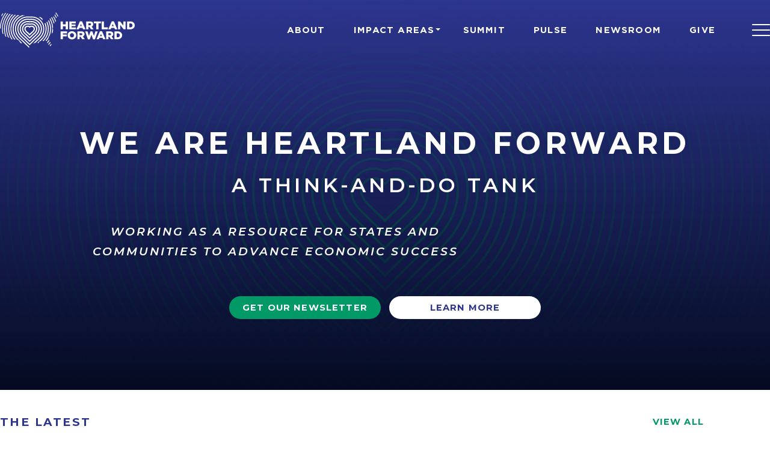

--- FILE ---
content_type: text/html; charset=UTF-8
request_url: https://heartlandforward.org/
body_size: 19091
content:
<!doctype html>
<html lang="en-US" >
<head>
	<meta charset="UTF-8" />
	<meta name="viewport" content="width=device-width, initial-scale=1" />
	
	<link rel="stylesheet" type="text/css" href="//cdn.jsdelivr.net/npm/slick-carousel@1.8.1/slick/slick.css"/>
	<link rel="stylesheet" href="https://cdn.jsdelivr.net/npm/@splidejs/splide@latest/dist/css/splide.min.css">
	<meta name="google-site-verification" content="WkDSvTitkPIdtusm4-L5YYsvwGlqJ3uvxkBtU6m6Zmk" />

	<meta name='robots' content='index, follow, max-image-preview:large, max-snippet:-1, max-video-preview:-1' />

	<!-- This site is optimized with the Yoast SEO plugin v26.8 - https://yoast.com/product/yoast-seo-wordpress/ -->
	<title>Home - Heartland Forward</title>
	<link rel="canonical" href="https://heartlandforward.org/" />
	<meta property="og:locale" content="en_US" />
	<meta property="og:type" content="website" />
	<meta property="og:title" content="Home - Heartland Forward" />
	<meta property="og:url" content="https://heartlandforward.org/" />
	<meta property="og:site_name" content="Heartland Forward" />
	<meta property="article:modified_time" content="2025-09-29T21:26:25+00:00" />
	<meta name="twitter:card" content="summary_large_image" />
	<script type="application/ld+json" class="yoast-schema-graph">{"@context":"https://schema.org","@graph":[{"@type":"WebPage","@id":"https://heartlandforward.org/","url":"https://heartlandforward.org/","name":"Home - Heartland Forward","isPartOf":{"@id":"https://heartlandforward.org/#website"},"about":{"@id":"https://heartlandforward.org/#organization"},"datePublished":"2023-05-01T06:35:12+00:00","dateModified":"2025-09-29T21:26:25+00:00","breadcrumb":{"@id":"https://heartlandforward.org/#breadcrumb"},"inLanguage":"en-US","potentialAction":[{"@type":"ReadAction","target":["https://heartlandforward.org/"]}]},{"@type":"BreadcrumbList","@id":"https://heartlandforward.org/#breadcrumb","itemListElement":[{"@type":"ListItem","position":1,"name":"Home"}]},{"@type":"WebSite","@id":"https://heartlandforward.org/#website","url":"https://heartlandforward.org/","name":"Heartland Forward","description":"","publisher":{"@id":"https://heartlandforward.org/#organization"},"potentialAction":[{"@type":"SearchAction","target":{"@type":"EntryPoint","urlTemplate":"https://heartlandforward.org/?s={search_term_string}"},"query-input":{"@type":"PropertyValueSpecification","valueRequired":true,"valueName":"search_term_string"}}],"inLanguage":"en-US"},{"@type":"Organization","@id":"https://heartlandforward.org/#organization","name":"Heartland Forward","url":"https://heartlandforward.org/","logo":{"@type":"ImageObject","inLanguage":"en-US","@id":"https://heartlandforward.org/#/schema/logo/image/","url":"https://heartlandforward.org/wp-content/uploads/2021/01/Logo_gradient.svg","contentUrl":"https://heartlandforward.org/wp-content/uploads/2021/01/Logo_gradient.svg","width":224,"height":59,"caption":"Heartland Forward"},"image":{"@id":"https://heartlandforward.org/#/schema/logo/image/"}}]}</script>
	<!-- / Yoast SEO plugin. -->


<link rel='dns-prefetch' href='//js.stripe.com' />
<link rel='dns-prefetch' href='//cdnjs.cloudflare.com' />
<link rel='dns-prefetch' href='//www.googletagmanager.com' />
<link rel='dns-prefetch' href='//fonts.googleapis.com' />
<link rel="alternate" type="application/rss+xml" title="Heartland Forward &raquo; Feed" href="https://heartlandforward.org/feed/" />
<link rel="alternate" title="oEmbed (JSON)" type="application/json+oembed" href="https://heartlandforward.org/wp-json/oembed/1.0/embed?url=https%3A%2F%2Fheartlandforward.org%2F" />
<link rel="alternate" title="oEmbed (XML)" type="text/xml+oembed" href="https://heartlandforward.org/wp-json/oembed/1.0/embed?url=https%3A%2F%2Fheartlandforward.org%2F&#038;format=xml" />
<style id='wp-img-auto-sizes-contain-inline-css'>
img:is([sizes=auto i],[sizes^="auto," i]){contain-intrinsic-size:3000px 1500px}
/*# sourceURL=wp-img-auto-sizes-contain-inline-css */
</style>
<link rel='stylesheet' id='givewp-campaign-blocks-fonts-css' href='https://fonts.googleapis.com/css2?family=Inter%3Awght%40400%3B500%3B600%3B700&#038;display=swap&#038;ver=6.9' media='all' />
<style id='wp-emoji-styles-inline-css'>

	img.wp-smiley, img.emoji {
		display: inline !important;
		border: none !important;
		box-shadow: none !important;
		height: 1em !important;
		width: 1em !important;
		margin: 0 0.07em !important;
		vertical-align: -0.1em !important;
		background: none !important;
		padding: 0 !important;
	}
/*# sourceURL=wp-emoji-styles-inline-css */
</style>
<style id='wp-block-library-inline-css'>
:root{--wp-block-synced-color:#7a00df;--wp-block-synced-color--rgb:122,0,223;--wp-bound-block-color:var(--wp-block-synced-color);--wp-editor-canvas-background:#ddd;--wp-admin-theme-color:#007cba;--wp-admin-theme-color--rgb:0,124,186;--wp-admin-theme-color-darker-10:#006ba1;--wp-admin-theme-color-darker-10--rgb:0,107,160.5;--wp-admin-theme-color-darker-20:#005a87;--wp-admin-theme-color-darker-20--rgb:0,90,135;--wp-admin-border-width-focus:2px}@media (min-resolution:192dpi){:root{--wp-admin-border-width-focus:1.5px}}.wp-element-button{cursor:pointer}:root .has-very-light-gray-background-color{background-color:#eee}:root .has-very-dark-gray-background-color{background-color:#313131}:root .has-very-light-gray-color{color:#eee}:root .has-very-dark-gray-color{color:#313131}:root .has-vivid-green-cyan-to-vivid-cyan-blue-gradient-background{background:linear-gradient(135deg,#00d084,#0693e3)}:root .has-purple-crush-gradient-background{background:linear-gradient(135deg,#34e2e4,#4721fb 50%,#ab1dfe)}:root .has-hazy-dawn-gradient-background{background:linear-gradient(135deg,#faaca8,#dad0ec)}:root .has-subdued-olive-gradient-background{background:linear-gradient(135deg,#fafae1,#67a671)}:root .has-atomic-cream-gradient-background{background:linear-gradient(135deg,#fdd79a,#004a59)}:root .has-nightshade-gradient-background{background:linear-gradient(135deg,#330968,#31cdcf)}:root .has-midnight-gradient-background{background:linear-gradient(135deg,#020381,#2874fc)}:root{--wp--preset--font-size--normal:16px;--wp--preset--font-size--huge:42px}.has-regular-font-size{font-size:1em}.has-larger-font-size{font-size:2.625em}.has-normal-font-size{font-size:var(--wp--preset--font-size--normal)}.has-huge-font-size{font-size:var(--wp--preset--font-size--huge)}.has-text-align-center{text-align:center}.has-text-align-left{text-align:left}.has-text-align-right{text-align:right}.has-fit-text{white-space:nowrap!important}#end-resizable-editor-section{display:none}.aligncenter{clear:both}.items-justified-left{justify-content:flex-start}.items-justified-center{justify-content:center}.items-justified-right{justify-content:flex-end}.items-justified-space-between{justify-content:space-between}.screen-reader-text{border:0;clip-path:inset(50%);height:1px;margin:-1px;overflow:hidden;padding:0;position:absolute;width:1px;word-wrap:normal!important}.screen-reader-text:focus{background-color:#ddd;clip-path:none;color:#444;display:block;font-size:1em;height:auto;left:5px;line-height:normal;padding:15px 23px 14px;text-decoration:none;top:5px;width:auto;z-index:100000}html :where(.has-border-color){border-style:solid}html :where([style*=border-top-color]){border-top-style:solid}html :where([style*=border-right-color]){border-right-style:solid}html :where([style*=border-bottom-color]){border-bottom-style:solid}html :where([style*=border-left-color]){border-left-style:solid}html :where([style*=border-width]){border-style:solid}html :where([style*=border-top-width]){border-top-style:solid}html :where([style*=border-right-width]){border-right-style:solid}html :where([style*=border-bottom-width]){border-bottom-style:solid}html :where([style*=border-left-width]){border-left-style:solid}html :where(img[class*=wp-image-]){height:auto;max-width:100%}:where(figure){margin:0 0 1em}html :where(.is-position-sticky){--wp-admin--admin-bar--position-offset:var(--wp-admin--admin-bar--height,0px)}@media screen and (max-width:600px){html :where(.is-position-sticky){--wp-admin--admin-bar--position-offset:0px}}

/*# sourceURL=wp-block-library-inline-css */
</style><style id='global-styles-inline-css'>
:root{--wp--preset--aspect-ratio--square: 1;--wp--preset--aspect-ratio--4-3: 4/3;--wp--preset--aspect-ratio--3-4: 3/4;--wp--preset--aspect-ratio--3-2: 3/2;--wp--preset--aspect-ratio--2-3: 2/3;--wp--preset--aspect-ratio--16-9: 16/9;--wp--preset--aspect-ratio--9-16: 9/16;--wp--preset--color--black: #000000;--wp--preset--color--cyan-bluish-gray: #abb8c3;--wp--preset--color--white: #FFFFFF;--wp--preset--color--pale-pink: #f78da7;--wp--preset--color--vivid-red: #cf2e2e;--wp--preset--color--luminous-vivid-orange: #ff6900;--wp--preset--color--luminous-vivid-amber: #fcb900;--wp--preset--color--light-green-cyan: #7bdcb5;--wp--preset--color--vivid-green-cyan: #00d084;--wp--preset--color--pale-cyan-blue: #8ed1fc;--wp--preset--color--vivid-cyan-blue: #0693e3;--wp--preset--color--vivid-purple: #9b51e0;--wp--preset--color--dark-gray: #28303D;--wp--preset--color--gray: #39414D;--wp--preset--color--green: #D1E4DD;--wp--preset--color--blue: #D1DFE4;--wp--preset--color--purple: #D1D1E4;--wp--preset--color--red: #E4D1D1;--wp--preset--color--orange: #E4DAD1;--wp--preset--color--yellow: #EEEADD;--wp--preset--gradient--vivid-cyan-blue-to-vivid-purple: linear-gradient(135deg,rgb(6,147,227) 0%,rgb(155,81,224) 100%);--wp--preset--gradient--light-green-cyan-to-vivid-green-cyan: linear-gradient(135deg,rgb(122,220,180) 0%,rgb(0,208,130) 100%);--wp--preset--gradient--luminous-vivid-amber-to-luminous-vivid-orange: linear-gradient(135deg,rgb(252,185,0) 0%,rgb(255,105,0) 100%);--wp--preset--gradient--luminous-vivid-orange-to-vivid-red: linear-gradient(135deg,rgb(255,105,0) 0%,rgb(207,46,46) 100%);--wp--preset--gradient--very-light-gray-to-cyan-bluish-gray: linear-gradient(135deg,rgb(238,238,238) 0%,rgb(169,184,195) 100%);--wp--preset--gradient--cool-to-warm-spectrum: linear-gradient(135deg,rgb(74,234,220) 0%,rgb(151,120,209) 20%,rgb(207,42,186) 40%,rgb(238,44,130) 60%,rgb(251,105,98) 80%,rgb(254,248,76) 100%);--wp--preset--gradient--blush-light-purple: linear-gradient(135deg,rgb(255,206,236) 0%,rgb(152,150,240) 100%);--wp--preset--gradient--blush-bordeaux: linear-gradient(135deg,rgb(254,205,165) 0%,rgb(254,45,45) 50%,rgb(107,0,62) 100%);--wp--preset--gradient--luminous-dusk: linear-gradient(135deg,rgb(255,203,112) 0%,rgb(199,81,192) 50%,rgb(65,88,208) 100%);--wp--preset--gradient--pale-ocean: linear-gradient(135deg,rgb(255,245,203) 0%,rgb(182,227,212) 50%,rgb(51,167,181) 100%);--wp--preset--gradient--electric-grass: linear-gradient(135deg,rgb(202,248,128) 0%,rgb(113,206,126) 100%);--wp--preset--gradient--midnight: linear-gradient(135deg,rgb(2,3,129) 0%,rgb(40,116,252) 100%);--wp--preset--gradient--purple-to-yellow: linear-gradient(160deg, #D1D1E4 0%, #EEEADD 100%);--wp--preset--gradient--yellow-to-purple: linear-gradient(160deg, #EEEADD 0%, #D1D1E4 100%);--wp--preset--gradient--green-to-yellow: linear-gradient(160deg, #D1E4DD 0%, #EEEADD 100%);--wp--preset--gradient--yellow-to-green: linear-gradient(160deg, #EEEADD 0%, #D1E4DD 100%);--wp--preset--gradient--red-to-yellow: linear-gradient(160deg, #E4D1D1 0%, #EEEADD 100%);--wp--preset--gradient--yellow-to-red: linear-gradient(160deg, #EEEADD 0%, #E4D1D1 100%);--wp--preset--gradient--purple-to-red: linear-gradient(160deg, #D1D1E4 0%, #E4D1D1 100%);--wp--preset--gradient--red-to-purple: linear-gradient(160deg, #E4D1D1 0%, #D1D1E4 100%);--wp--preset--font-size--small: 18px;--wp--preset--font-size--medium: 20px;--wp--preset--font-size--large: 24px;--wp--preset--font-size--x-large: 42px;--wp--preset--font-size--extra-small: 16px;--wp--preset--font-size--normal: 20px;--wp--preset--font-size--extra-large: 40px;--wp--preset--font-size--huge: 96px;--wp--preset--font-size--gigantic: 144px;--wp--preset--spacing--20: 0.44rem;--wp--preset--spacing--30: 0.67rem;--wp--preset--spacing--40: 1rem;--wp--preset--spacing--50: 1.5rem;--wp--preset--spacing--60: 2.25rem;--wp--preset--spacing--70: 3.38rem;--wp--preset--spacing--80: 5.06rem;--wp--preset--shadow--natural: 6px 6px 9px rgba(0, 0, 0, 0.2);--wp--preset--shadow--deep: 12px 12px 50px rgba(0, 0, 0, 0.4);--wp--preset--shadow--sharp: 6px 6px 0px rgba(0, 0, 0, 0.2);--wp--preset--shadow--outlined: 6px 6px 0px -3px rgb(255, 255, 255), 6px 6px rgb(0, 0, 0);--wp--preset--shadow--crisp: 6px 6px 0px rgb(0, 0, 0);}:where(.is-layout-flex){gap: 0.5em;}:where(.is-layout-grid){gap: 0.5em;}body .is-layout-flex{display: flex;}.is-layout-flex{flex-wrap: wrap;align-items: center;}.is-layout-flex > :is(*, div){margin: 0;}body .is-layout-grid{display: grid;}.is-layout-grid > :is(*, div){margin: 0;}:where(.wp-block-columns.is-layout-flex){gap: 2em;}:where(.wp-block-columns.is-layout-grid){gap: 2em;}:where(.wp-block-post-template.is-layout-flex){gap: 1.25em;}:where(.wp-block-post-template.is-layout-grid){gap: 1.25em;}.has-black-color{color: var(--wp--preset--color--black) !important;}.has-cyan-bluish-gray-color{color: var(--wp--preset--color--cyan-bluish-gray) !important;}.has-white-color{color: var(--wp--preset--color--white) !important;}.has-pale-pink-color{color: var(--wp--preset--color--pale-pink) !important;}.has-vivid-red-color{color: var(--wp--preset--color--vivid-red) !important;}.has-luminous-vivid-orange-color{color: var(--wp--preset--color--luminous-vivid-orange) !important;}.has-luminous-vivid-amber-color{color: var(--wp--preset--color--luminous-vivid-amber) !important;}.has-light-green-cyan-color{color: var(--wp--preset--color--light-green-cyan) !important;}.has-vivid-green-cyan-color{color: var(--wp--preset--color--vivid-green-cyan) !important;}.has-pale-cyan-blue-color{color: var(--wp--preset--color--pale-cyan-blue) !important;}.has-vivid-cyan-blue-color{color: var(--wp--preset--color--vivid-cyan-blue) !important;}.has-vivid-purple-color{color: var(--wp--preset--color--vivid-purple) !important;}.has-black-background-color{background-color: var(--wp--preset--color--black) !important;}.has-cyan-bluish-gray-background-color{background-color: var(--wp--preset--color--cyan-bluish-gray) !important;}.has-white-background-color{background-color: var(--wp--preset--color--white) !important;}.has-pale-pink-background-color{background-color: var(--wp--preset--color--pale-pink) !important;}.has-vivid-red-background-color{background-color: var(--wp--preset--color--vivid-red) !important;}.has-luminous-vivid-orange-background-color{background-color: var(--wp--preset--color--luminous-vivid-orange) !important;}.has-luminous-vivid-amber-background-color{background-color: var(--wp--preset--color--luminous-vivid-amber) !important;}.has-light-green-cyan-background-color{background-color: var(--wp--preset--color--light-green-cyan) !important;}.has-vivid-green-cyan-background-color{background-color: var(--wp--preset--color--vivid-green-cyan) !important;}.has-pale-cyan-blue-background-color{background-color: var(--wp--preset--color--pale-cyan-blue) !important;}.has-vivid-cyan-blue-background-color{background-color: var(--wp--preset--color--vivid-cyan-blue) !important;}.has-vivid-purple-background-color{background-color: var(--wp--preset--color--vivid-purple) !important;}.has-black-border-color{border-color: var(--wp--preset--color--black) !important;}.has-cyan-bluish-gray-border-color{border-color: var(--wp--preset--color--cyan-bluish-gray) !important;}.has-white-border-color{border-color: var(--wp--preset--color--white) !important;}.has-pale-pink-border-color{border-color: var(--wp--preset--color--pale-pink) !important;}.has-vivid-red-border-color{border-color: var(--wp--preset--color--vivid-red) !important;}.has-luminous-vivid-orange-border-color{border-color: var(--wp--preset--color--luminous-vivid-orange) !important;}.has-luminous-vivid-amber-border-color{border-color: var(--wp--preset--color--luminous-vivid-amber) !important;}.has-light-green-cyan-border-color{border-color: var(--wp--preset--color--light-green-cyan) !important;}.has-vivid-green-cyan-border-color{border-color: var(--wp--preset--color--vivid-green-cyan) !important;}.has-pale-cyan-blue-border-color{border-color: var(--wp--preset--color--pale-cyan-blue) !important;}.has-vivid-cyan-blue-border-color{border-color: var(--wp--preset--color--vivid-cyan-blue) !important;}.has-vivid-purple-border-color{border-color: var(--wp--preset--color--vivid-purple) !important;}.has-vivid-cyan-blue-to-vivid-purple-gradient-background{background: var(--wp--preset--gradient--vivid-cyan-blue-to-vivid-purple) !important;}.has-light-green-cyan-to-vivid-green-cyan-gradient-background{background: var(--wp--preset--gradient--light-green-cyan-to-vivid-green-cyan) !important;}.has-luminous-vivid-amber-to-luminous-vivid-orange-gradient-background{background: var(--wp--preset--gradient--luminous-vivid-amber-to-luminous-vivid-orange) !important;}.has-luminous-vivid-orange-to-vivid-red-gradient-background{background: var(--wp--preset--gradient--luminous-vivid-orange-to-vivid-red) !important;}.has-very-light-gray-to-cyan-bluish-gray-gradient-background{background: var(--wp--preset--gradient--very-light-gray-to-cyan-bluish-gray) !important;}.has-cool-to-warm-spectrum-gradient-background{background: var(--wp--preset--gradient--cool-to-warm-spectrum) !important;}.has-blush-light-purple-gradient-background{background: var(--wp--preset--gradient--blush-light-purple) !important;}.has-blush-bordeaux-gradient-background{background: var(--wp--preset--gradient--blush-bordeaux) !important;}.has-luminous-dusk-gradient-background{background: var(--wp--preset--gradient--luminous-dusk) !important;}.has-pale-ocean-gradient-background{background: var(--wp--preset--gradient--pale-ocean) !important;}.has-electric-grass-gradient-background{background: var(--wp--preset--gradient--electric-grass) !important;}.has-midnight-gradient-background{background: var(--wp--preset--gradient--midnight) !important;}.has-small-font-size{font-size: var(--wp--preset--font-size--small) !important;}.has-medium-font-size{font-size: var(--wp--preset--font-size--medium) !important;}.has-large-font-size{font-size: var(--wp--preset--font-size--large) !important;}.has-x-large-font-size{font-size: var(--wp--preset--font-size--x-large) !important;}
/*# sourceURL=global-styles-inline-css */
</style>

<style id='classic-theme-styles-inline-css'>
/*! This file is auto-generated */
.wp-block-button__link{color:#fff;background-color:#32373c;border-radius:9999px;box-shadow:none;text-decoration:none;padding:calc(.667em + 2px) calc(1.333em + 2px);font-size:1.125em}.wp-block-file__button{background:#32373c;color:#fff;text-decoration:none}
/*# sourceURL=/wp-includes/css/classic-themes.min.css */
</style>
<link rel='stylesheet' id='give-styles-css' href='https://heartlandforward.org/wp-content/plugins/give/build/assets/dist/css/give.css?ver=4.14.0' media='all' />
<link rel='stylesheet' id='givewp-design-system-foundation-css' href='https://heartlandforward.org/wp-content/plugins/give/build/assets/dist/css/design-system/foundation.css?ver=1.2.0' media='all' />
<link rel='stylesheet' id='give-funds-style-frontend-css' href='https://heartlandforward.org/wp-content/plugins/give-funds/public/css/give-funds.css?ver=2.2.0' media='all' />
<link rel='stylesheet' id='give-fee-recovery-css' href='https://heartlandforward.org/wp-content/plugins/give-fee-recovery/assets/css/give-fee-recovery-frontend.min.css?ver=2.3.6' media='all' />
<link rel='stylesheet' id='give_recurring_css-css' href='https://heartlandforward.org/wp-content/plugins/give-recurring/assets/css/give-recurring.min.css?ver=2.16.0' media='all' />
<link rel='stylesheet' id='twenty-twenty-one-style-css' href='https://heartlandforward.org/wp-content/themes/heartland-forward/style.css?ver=0.14982600%201769737244' media='all' />
<link rel='stylesheet' id='animate-css' href='//cdnjs.cloudflare.com/ajax/libs/animate.css/4.1.1/animate.min.css?ver=6.9' media='all' />
<link rel='stylesheet' id='twenty-twenty-one-print-style-css' href='https://heartlandforward.org/wp-content/themes/heartland-forward/assets/css/print.css?ver=6.9' media='print' />
<link rel='stylesheet' id='zotpress.shortcode.min.css-css' href='https://heartlandforward.org/wp-content/plugins/zotpress/css/zotpress.shortcode.min.css?ver=7.4' media='all' />
<script src="https://heartlandforward.org/wp-includes/js/jquery/jquery.min.js?ver=3.7.1" id="jquery-core-js"></script>
<script src="https://heartlandforward.org/wp-includes/js/jquery/jquery-migrate.min.js?ver=3.4.1" id="jquery-migrate-js"></script>
<script id="give-stripe-js-js-extra">
var give_stripe_vars = {"zero_based_currency":"","zero_based_currencies_list":["JPY","KRW","CLP","ISK","BIF","DJF","GNF","KHR","KPW","LAK","LKR","MGA","MZN","VUV"],"sitename":"Heartland Forward","checkoutBtnTitle":"Donate","publishable_key":"pk_live_SMtnnvlq4TpJelMdklNha8iD","checkout_image":"","checkout_address":"","checkout_processing_text":"Donation Processing...","give_version":"4.14.0","cc_fields_format":"single","card_number_placeholder_text":"Card Number","card_cvc_placeholder_text":"CVC","donate_button_text":"Donate Now","element_font_styles":{"cssSrc":false},"element_base_styles":{"color":"#32325D","fontWeight":500,"fontSize":"16px","fontSmoothing":"antialiased","::placeholder":{"color":"#222222"},":-webkit-autofill":{"color":"#e39f48"}},"element_complete_styles":{},"element_empty_styles":{},"element_invalid_styles":{},"float_labels":"","base_country":"US","preferred_locale":"en","stripe_card_update":"","stripe_becs_update":""};
//# sourceURL=give-stripe-js-js-extra
</script>
<script src="https://js.stripe.com/v3/?ver=4.14.0" id="give-stripe-js-js"></script>
<script src="https://heartlandforward.org/wp-content/plugins/give/build/assets/dist/js/give-stripe.js?ver=4.14.0" id="give-stripe-onpage-js-js"></script>
<script src="https://heartlandforward.org/wp-includes/js/dist/hooks.min.js?ver=dd5603f07f9220ed27f1" id="wp-hooks-js"></script>
<script src="https://heartlandforward.org/wp-includes/js/dist/i18n.min.js?ver=c26c3dc7bed366793375" id="wp-i18n-js"></script>
<script id="wp-i18n-js-after">
wp.i18n.setLocaleData( { 'text direction\u0004ltr': [ 'ltr' ] } );
//# sourceURL=wp-i18n-js-after
</script>
<script id="give-js-extra">
var give_global_vars = {"ajaxurl":"https://heartlandforward.org/wp-admin/admin-ajax.php","checkout_nonce":"b3e079463d","currency":"USD","currency_sign":"$","currency_pos":"before","thousands_separator":",","decimal_separator":".","no_gateway":"Please select a payment method.","bad_minimum":"The minimum custom donation amount for this form is","bad_maximum":"The maximum custom donation amount for this form is","general_loading":"Loading...","purchase_loading":"Please Wait...","textForOverlayScreen":"\u003Ch3\u003EProcessing...\u003C/h3\u003E\u003Cp\u003EThis will only take a second!\u003C/p\u003E","number_decimals":"2","is_test_mode":"","give_version":"4.14.0","magnific_options":{"main_class":"give-modal","close_on_bg_click":false},"form_translation":{"payment-mode":"Please select payment mode.","give_first":"Please enter your first name.","give_last":"Please enter your last name.","give_email":"Please enter a valid email address.","give_user_login":"Invalid email address or username.","give_user_pass":"Enter a password.","give_user_pass_confirm":"Enter the password confirmation.","give_agree_to_terms":"You must agree to the terms and conditions."},"confirm_email_sent_message":"Please check your email and click on the link to access your complete donation history.","ajax_vars":{"ajaxurl":"https://heartlandforward.org/wp-admin/admin-ajax.php","ajaxNonce":"7ff77f1d80","loading":"Loading","select_option":"Please select an option","default_gateway":"stripe","permalinks":"1","number_decimals":2},"cookie_hash":"4e96a90fd9e499fcc532dc208ec607fa","session_nonce_cookie_name":"wp-give_session_reset_nonce_4e96a90fd9e499fcc532dc208ec607fa","session_cookie_name":"wp-give_session_4e96a90fd9e499fcc532dc208ec607fa","delete_session_nonce_cookie":"0"};
var giveApiSettings = {"root":"https://heartlandforward.org/wp-json/give-api/v2/","rest_base":"give-api/v2"};
//# sourceURL=give-js-extra
</script>
<script src="https://heartlandforward.org/wp-content/plugins/give/build/assets/dist/js/give.js?ver=8540f4f50a2032d9c5b5" id="give-js"></script>
<script id="give-fee-recovery-js-extra">
var give_fee_recovery_object = {"give_fee_zero_based_currency":"[\"JPY\",\"KRW\",\"CLP\",\"ISK\",\"BIF\",\"DJF\",\"GNF\",\"KHR\",\"KPW\",\"LAK\",\"LKR\",\"MGA\",\"MZN\",\"VUV\"]"};
//# sourceURL=give-fee-recovery-js-extra
</script>
<script src="https://heartlandforward.org/wp-content/plugins/give-fee-recovery/assets/js/give-fee-recovery-public.min.js?ver=2.3.6" id="give-fee-recovery-js"></script>
<script id="give_recurring_script-js-extra">
var Give_Recurring_Vars = {"email_access":"1","pretty_intervals":{"1":"Every","2":"Every two","3":"Every three","4":"Every four","5":"Every five","6":"Every six"},"pretty_periods":{"day":"Daily","week":"Weekly","month":"Monthly","quarter":"Quarterly","half-year":"Semi-Annually","year":"Yearly"},"messages":{"daily_forbidden":"The selected payment method does not support daily recurring giving. Please select another payment method or supported giving frequency.","confirm_cancel":"Are you sure you want to cancel this subscription?"},"multi_level_message_pre_text":"You have chosen to donate"};
//# sourceURL=give_recurring_script-js-extra
</script>
<script src="https://heartlandforward.org/wp-content/plugins/give-recurring/assets/js/give-recurring.min.js?ver=2.16.0" id="give_recurring_script-js"></script>

<!-- Google tag (gtag.js) snippet added by Site Kit -->
<!-- Google Analytics snippet added by Site Kit -->
<script src="https://www.googletagmanager.com/gtag/js?id=GT-WR9FS4HJ" id="google_gtagjs-js" async></script>
<script id="google_gtagjs-js-after">
window.dataLayer = window.dataLayer || [];function gtag(){dataLayer.push(arguments);}
gtag("set","linker",{"domains":["heartlandforward.org"]});
gtag("js", new Date());
gtag("set", "developer_id.dZTNiMT", true);
gtag("config", "GT-WR9FS4HJ");
 window._googlesitekit = window._googlesitekit || {}; window._googlesitekit.throttledEvents = []; window._googlesitekit.gtagEvent = (name, data) => { var key = JSON.stringify( { name, data } ); if ( !! window._googlesitekit.throttledEvents[ key ] ) { return; } window._googlesitekit.throttledEvents[ key ] = true; setTimeout( () => { delete window._googlesitekit.throttledEvents[ key ]; }, 5 ); gtag( "event", name, { ...data, event_source: "site-kit" } ); }; 
//# sourceURL=google_gtagjs-js-after
</script>
<link rel="https://api.w.org/" href="https://heartlandforward.org/wp-json/" /><link rel="alternate" title="JSON" type="application/json" href="https://heartlandforward.org/wp-json/wp/v2/pages/2112" /><link rel="EditURI" type="application/rsd+xml" title="RSD" href="https://heartlandforward.org/xmlrpc.php?rsd" />
<link rel='shortlink' href='https://heartlandforward.org/' />
<meta name="generator" content="Site Kit by Google 1.161.0" /><meta name="generator" content="Give v4.14.0" />
<link rel="icon" href="https://heartlandforward.org/wp-content/uploads/2021/01/cropped-heart_gradient-32x32.png" sizes="32x32" />
<link rel="icon" href="https://heartlandforward.org/wp-content/uploads/2021/01/cropped-heart_gradient-192x192.png" sizes="192x192" />
<link rel="apple-touch-icon" href="https://heartlandforward.org/wp-content/uploads/2021/01/cropped-heart_gradient-180x180.png" />
<meta name="msapplication-TileImage" content="https://heartlandforward.org/wp-content/uploads/2021/01/cropped-heart_gradient-270x270.png" />
		<style id="wp-custom-css">
			.bd-menu-holder li#menu-item-4130,
.nav-expanded #primary-menu-list li.menu-item-4130 {
    display: none !important;
}

.postid-3563 .bd_sp_text_meta {
	display: none
}
.postid-3563 .bd_sp_image {
	display: none
}

.bd_pulse_archive_sec {
/* 	display: none */
}
.post p{
	line-height: 1.25em;
padding-bottom: 12px;
}


.content li ul, .content li ol {
    margin-top: 30px;
}

.single-case_studies .content h2.wp-block-heading {
    margin-bottom: 30px;
	
}
.content p, .content ul, .content ol, .content a {
	margin-bottom: 18px;
	    
}

.content ol li, .content ol li a {
	font-size: 16px;
}

.single-case_studies .content h4 {
	margin-bottom: 20px;
	margin-top: 30px;
}
.single-case_studies .content p:first-child {
	margin-bottom: 60px;
}

.page-template-summit-2023 .regular_hero_slider_inner {
    padding-top: 0;
    border-top: none;
}

.page-template-summit-2023 .recent_post_slider {
    justify-content: end;
}

.page-template-summit-2023 .recent_post_slider .recent_post_title {
    width: 50vw;
    letter-spacing: 0.13em;
}

@media (max-width: 1700px) {
	.page-id-2809 video#hero_video {
		width: 100%;
		min-height: 100%;
		max-height: 100%;
	}
}

@media (max-width: 1520px) {
	.page-id-2809 .regular_hero {
    	min-height: 750px !important;
	}
}

@media (max-width: 1300px) {
	.page-id-2809 .regular_hero {
	    height: 65vw !important;
	    min-height: auto !important;
	}
	
	.page-id-2809 video#hero_video {
	    min-height: 71vw !important;
	    max-height: max-content !important;
	}
}

@media (max-width: 992px) {
	.page-id-2809 .regular_hero {
    	height: 68vw !important;
	}

	.page-id-2809 video#hero_video {
	    min-height: 75vw !important;
	    max-height: max-content !important;
	}
	
	.page-template-summit-2023 .recent_post_slider .recent_post_title {
		width: 100%;
	}	
}

@media (max-width: 890px) {
    .page-id-2809 video#hero_video {
        min-height: 70.25vw !important;
    }
    
    .page-id-2809 .regular_hero {
        height: 65vw !important;
    }
}

@media (max-width: 767px) {
	.page-id-2809 .regular_hero {
	    padding-top: 0 !important;
	}

	.page-id-2809 .video-container {
	    position: relative !important;
	    top: 0 !important;
	}

	.page-id-2809 video#hero_video {
	    min-height: 100% !important;
	    max-height: 100% !important;
	}

	.page-id-2809 .regular_hero_left, 
	.page-id-2809 .regular_hero_right {
   		display: none !important;
	}

	.page-template-summit-2023 .regular_hero_right {
	    display: none;
	}

	.page-template-summit-2023 .white .regular_hero_copy {
	    display: none;
	}

	.regular_hero {
	    background-position: center center !important;
	}
}


.bd-menu-holder ul#primary-menu-list:hover li {
    opacity: 1 !important;
}

.bd-menu-holder ul#primary-menu-list li:hover > a {
    opacity: 0.3 !important;
}

#primary-menu-list li:hover > a {
    color: #fff !important;
}

button.sub-menu-toggle {
    display: none;
}

#primary-menu-list .menu-item-has-children a::after {
	content: none;
}

#primary-menu-list ul {
  min-width: 150px;
  margin: 0;
  padding: 0;
  list-style: none;
  position: absolute;
  top: -999em;
  left: -999em;
}

#primary-menu-list li {
  display: inline-block;
  position: relative;
  text-align: left;
}

#primary-menu-list li.focus > ul, #primary-menu-list li:hover > ul {
  top: auto;
  left: auto;
}

#primary-menu-list li li {
  display: block;
}

#primary-menu-list li li.focus > ul, #primary-menu-list li li:hover > ul {
  left: 100%;
  top: 0;
}

#primary-menu-list a {
  color: #fff;
  text-decoration: none;
  display: block;
  white-space: nowrap;
  padding: 10px 15px;
}

#primary-menu-list a:hover,
#primary-menu-list li:hover > a,
#primary-menu-list .current-menu-item > a,
#primary-menu-list .current-menu-ancestor > a {
  color: #ffcc03;
}

#primary-menu-list .menu-item-has-children > a::before {
  content: "";
  position: absolute;
  right: 0;
  top: 50%;
  transform: translateY(-50%);
  border: 4px solid transparent;
  border-top-color: currentColor;
}

#primary-menu-list ul .menu-item-has-children > a::before {
  right: 2px;
  border-top-color: transparent;
  border-left-color: currentColor;
}

#primary-menu-list ul {
  background-color: #223469;
}

.bd-nav-bar #primary-menu-list li .sub-menu li a {
    line-height: 1.263120rem;
}

.nav-expanded ul#primary-menu-list .sub-menu li a {
    font-size: 16px !important;
    line-height: 160%;
    letter-spacing: 0px;
}

.nav-expanded ul#primary-menu-list .sub-menu {
    z-index: 1;
}

.nav-expanded #primary-menu-list li {
    display: block !important;
}

.nav-expanded #primary-menu-list li a {}

.nav-expanded #primary-menu-list li a:after {
    display: inline-block !important;
    margin-bottom: 0 !important;
}

.nav-expanded #primary-menu-list .menu-item-has-children > a::before {
    border: 6px solid transparent;
		border-top-color: currentColor;
    transform: translateY(-20%);
}

.nav-expanded-left #primary-menu-list .current-menu-item > a,
.nav-expanded-left #primary-menu-list .current-menu-ancestor > a {
  color: #fff;
	opacity: 0.3 !important;
}

.nav-expanded-left #primary-menu-list .current-menu-item:hover > a,
.nav-expanded-left #primary-menu-list .current-menu-ancestor:hover > a {
  color: #fff;
	opacity: 1 !important;
}

.nav-expanded-left ul#primary-menu-list:hover li.current-menu-item > a {
    opacity: 1 !important;
}

footer ul.sub-menu {
	display: none;
}

@media (max-width: 767px) {
	ul#primary-menu-list .sub-menu {
		display: none; 
	}
	
	#primary-menu-list .menu-item-has-children > a::before {
		content: none;
	}
}



/* .postid-4448 .bd_sp_content_box p {
    max-width: 38.525150rem;
} */

@media (min-width: 992px) {
	.bd_sp_content_box p {
		text-wrap: pretty;
		white-space: normal;
		word-break: keep-all;
	}
}

		</style>
			<!-- Global site tag (gtag.js) - Google Analytics -->
	<script async src="https://www.googletagmanager.com/gtag/js?id=UA-150666046-1"></script>
	<script>
	  window.dataLayer = window.dataLayer || [];
	  function gtag(){dataLayer.push(arguments);}
	  gtag('js', new Date());

	  gtag('config', 'UA-150666046-1');
	</script>

	<!-- Begin TVSquared Page Visits Tracking Code -->
	<script type="text/javascript">
		var _tvq = window._tvq = window._tvq || [];
		(function() {
			var u = (("https:" == document.location.protocol) ?
				"https://collector-45019.tvsquared.com/"
				:
				"http://collector-45019.tvsquared.com/");
			_tvq.push(['setSiteId', "TV-5445908109-1"]);
			_tvq.push(['setTrackerUrl', u + 'tv2track.php']);
			_tvq.push([function() {
				this.deleteCustomVariable(5, 'page')
			}]);
			_tvq.push(['trackPageView']);
			var d = document,
			g = d.createElement('script'),
			s = d.getElementsByTagName('script')[0];
			g.type = 'text/javascript';
			g.defer = true;
			g.async = true;
			g.src = u + 'tv2track.js';
			s.parentNode.insertBefore(g, s);
		})();
	</script>
	<!-- End TVSquared Tracking Code -->
</head>

<body class="home wp-singular page-template page-template-templates page-template-template-home-c page-template-templatestemplate-home-c-php page page-id-2112 wp-custom-logo wp-embed-responsive wp-theme-heartland-forward give-recurring is-light-theme no-js singular has-main-navigation">
<div id="page" class="site">
	<!-- <a class="skip-link screen-reader-text" href="#content">Skip to content</a> -->

			
		
		<div class="font_preload" style="opacity: 0">
    <span style="font-family: 'Gotham';font-weight: normal;"></span>
    <span style="font-family: 'Gotham';font-weight: 500;"></span>
    <span style="font-family: 'Gotham';font-weight: bold;"></span>
</div>
<header id="masthead" class="" role="banner">

		
	
	<!--    MOBILE MENU -->
<!-- <div id="full-menu" class="">
	<div class="cc-center">
		<div class="container h-100">
			<div class="row h-100 align-items-center">
				<div class="col-md-12">
					Some text to come hear
				</div>
			</div>
		</div>
	</div>
</div> -->
<!--    MOBILE MENU -->

<div class="bd-nav-bar ">
	<div class="logo_holder">
		<a href="/">
			<img class="bd-nav-logo" src="/wp-content/uploads/2021/01/Logo_White.svg"/>
		</a>
	</div>
	
	<div class="bd-menu-holder">
		<div class="primary-menu-container"><ul id="primary-menu-list" class="menu-wrapper"><li id="menu-item-2261" class="menu-item menu-item-type-post_type menu-item-object-page menu-item-2261"><a href="https://heartlandforward.org/about/">About</a></li>
<li id="menu-item-3315" class="menu-item menu-item-type-post_type menu-item-object-page menu-item-has-children menu-item-3315"><a href="https://heartlandforward.org/impact-areas/">Impact Areas</a><button class="sub-menu-toggle" aria-expanded="false" onClick="twentytwentyoneExpandSubMenu(this)"><span class="icon-plus"><svg class="svg-icon" width="18" height="18" aria-hidden="true" role="img" focusable="false" viewBox="0 0 24 24" fill="none" xmlns="http://www.w3.org/2000/svg"><path fill-rule="evenodd" clip-rule="evenodd" d="M18 11.2h-5.2V6h-1.6v5.2H6v1.6h5.2V18h1.6v-5.2H18z" fill="currentColor"/></svg></span><span class="icon-minus"><svg class="svg-icon" width="18" height="18" aria-hidden="true" role="img" focusable="false" viewBox="0 0 24 24" fill="none" xmlns="http://www.w3.org/2000/svg"><path fill-rule="evenodd" clip-rule="evenodd" d="M6 11h12v2H6z" fill="currentColor"/></svg></span><span class="screen-reader-text">Open menu</span></button>
<ul class="sub-menu">
	<li id="menu-item-3316" class="menu-item menu-item-type-post_type menu-item-object-page menu-item-3316"><a href="https://heartlandforward.org/impact-areas/regional-competitiveness/">Regional Competitiveness</a></li>
	<li id="menu-item-4182" class="menu-item menu-item-type-post_type menu-item-object-page menu-item-4182"><a href="https://heartlandforward.org/impact-areas/talent-pipeline/">Talent Pipeline</a></li>
	<li id="menu-item-3317" class="menu-item menu-item-type-post_type menu-item-object-page menu-item-3317"><a href="https://heartlandforward.org/impact-areas/health-and-wellness/">Health and Wellness</a></li>
</ul>
</li>
<li id="menu-item-2890" class="menu-item menu-item-type-post_type menu-item-object-page menu-item-2890"><a href="https://heartlandforward.org/heartland-summit/">Summit</a></li>
<li id="menu-item-3595" class="menu-item menu-item-type-post_type menu-item-object-page menu-item-3595"><a href="https://heartlandforward.org/pulse/">Pulse</a></li>
<li id="menu-item-2123" class="menu-item menu-item-type-post_type menu-item-object-page menu-item-2123"><a href="https://heartlandforward.org/in-the-news/">Newsroom</a></li>
<li id="menu-item-3320" class="menu-item menu-item-type-post_type menu-item-object-page menu-item-3320"><a href="https://heartlandforward.org/give/">Give</a></li>
<li id="menu-item-4130" class="menu-item menu-item-type-custom menu-item-object-custom menu-item-4130"><a href="https://heartland-forward.icims.com/jobs/search?hashed=-625920406&#038;mobile=false&#038;width=1904&#038;%5B%E2%80%A6%5Drue&#038;needsRedirect=false&#038;jan1offset=-420&#038;jun1offset=-360">Careers</a></li>
</ul></div>		
		<button id="bd-fullscreen-btn" class="bd-fl-btn">
                <span class="menu-span">Menu</span>
            </button>
	</div>
</div>	

	<div class="nav-expanded">
		<div class="nav-expanded-left">
			<div class="primary-menu-container"><ul id="primary-menu-list" class="menu-wrapper"><li class="menu-item menu-item-type-post_type menu-item-object-page menu-item-2261"><a href="https://heartlandforward.org/about/">About</a></li>
<li class="menu-item menu-item-type-post_type menu-item-object-page menu-item-has-children menu-item-3315"><a href="https://heartlandforward.org/impact-areas/">Impact Areas</a><button class="sub-menu-toggle" aria-expanded="false" onClick="twentytwentyoneExpandSubMenu(this)"><span class="icon-plus"><svg class="svg-icon" width="18" height="18" aria-hidden="true" role="img" focusable="false" viewBox="0 0 24 24" fill="none" xmlns="http://www.w3.org/2000/svg"><path fill-rule="evenodd" clip-rule="evenodd" d="M18 11.2h-5.2V6h-1.6v5.2H6v1.6h5.2V18h1.6v-5.2H18z" fill="currentColor"/></svg></span><span class="icon-minus"><svg class="svg-icon" width="18" height="18" aria-hidden="true" role="img" focusable="false" viewBox="0 0 24 24" fill="none" xmlns="http://www.w3.org/2000/svg"><path fill-rule="evenodd" clip-rule="evenodd" d="M6 11h12v2H6z" fill="currentColor"/></svg></span><span class="screen-reader-text">Open menu</span></button>
<ul class="sub-menu">
	<li class="menu-item menu-item-type-post_type menu-item-object-page menu-item-3316"><a href="https://heartlandforward.org/impact-areas/regional-competitiveness/">Regional Competitiveness</a></li>
	<li class="menu-item menu-item-type-post_type menu-item-object-page menu-item-4182"><a href="https://heartlandforward.org/impact-areas/talent-pipeline/">Talent Pipeline</a></li>
	<li class="menu-item menu-item-type-post_type menu-item-object-page menu-item-3317"><a href="https://heartlandforward.org/impact-areas/health-and-wellness/">Health and Wellness</a></li>
</ul>
</li>
<li class="menu-item menu-item-type-post_type menu-item-object-page menu-item-2890"><a href="https://heartlandforward.org/heartland-summit/">Summit</a></li>
<li class="menu-item menu-item-type-post_type menu-item-object-page menu-item-3595"><a href="https://heartlandforward.org/pulse/">Pulse</a></li>
<li class="menu-item menu-item-type-post_type menu-item-object-page menu-item-2123"><a href="https://heartlandforward.org/in-the-news/">Newsroom</a></li>
<li class="menu-item menu-item-type-post_type menu-item-object-page menu-item-3320"><a href="https://heartlandforward.org/give/">Give</a></li>
<li class="menu-item menu-item-type-custom menu-item-object-custom menu-item-4130"><a href="https://heartland-forward.icims.com/jobs/search?hashed=-625920406&#038;mobile=false&#038;width=1904&#038;%5B%E2%80%A6%5Drue&#038;needsRedirect=false&#038;jan1offset=-420&#038;jun1offset=-360">Careers</a></li>
</ul></div>		</div>
		<div class="nav-expanded-right">
			<div class="nav-expanded-right-top">
			</div>
			<div class="nav-expanded-right-middle">
				<div class="our-mission-title">Our Mission</div>
				<div class="our-mission-copy">Heartland Forward is a think and do tank dedicated to being a resource for states and communities – helping to advance the economic opportunity in the heartland</div>
			</div>
      <div class="nav-expanded-right-subscribe">
				<a href="https://heartland-forward.read.axioshq.com/signup/heartland-happeings" target=_blank><div class="our-mission-title">SUBSCRIBE TO OUR NEWSLETTER <img src="/wp-content/themes/heartland-forward/assets/images/menu_arrow.svg"/></div></a>
			</div>
			<div class="nav-expanded-right-bottom">
				<div class="our-mission-title" style="font-weight: 500;">Social</div>
				<div class="social_accounts">
					<div class="social_account">
						<a href="https://www.facebook.com/HeartlandFwd/">
							<i class="fab fa-facebook"></i>
							<span>Facebook</span>
						</a>
					</div>
<!-- 					<div class="social_account">
						<a href="https://medium.com/@heartlandforward">
							<i class="fab fa-medium"></i>
							<span>Medium</span>
						</a>
					</div> -->
					<div class="social_account">
						<a href="https://twitter.com/heartlandfwd">
							<i class="fab fa-twitter"></i>
							<span>Twitter</span>
						</a>
					</div>
					<div class="social_account">
						<a href="https://www.youtube.com/channel/UCamc9qWN0lAnei9JWxinTqg">
							<i class="fab fa-youtube"></i>
							<span>YouTube</span>
						</a>
					</div>
					<!-- <div class="social_account">
						<a href="">
							<i class="fab fa-instagram"></i>
							<span>Instagram</span>
						</a>
					</div> -->
					<div class="social_account">
						<a href="https://www.linkedin.com/company/heartland-forward/">
							<i class="fab fa-linkedin"></i>
							<span>LinkedIn</span>
						</a>
					</div>
				</div>
			</div>
		</div>
	</div>

	<div class="seach_panel">

		<form role="search"  method="get" class="search-form" action="https://heartlandforward.org/">
	<!-- <label for="search-form-1">Search&hellip;</label> -->
	<input type="search" id="search-form-1" class="search-field" value="" name="s" />
	<input type="submit" class="search-submit" value="Search" />
</form>
	</div>

</header><!-- #masthead -->
		
		
		<div id="content" class="site-content">
		<div id="primary" class="content-area">
			<main id="main" class="site-main" role="main">
	
<link rel="stylesheet" href="https://heartlandforward.org/wp-content/themes/heartland-forward/assets/css/bd-custom-style.css">
<section class="bd-hero-1 bd-hero-home-c" style="background-image: url(/wp-content/uploads/2023/08/new-home-hero-c-image.png)">
	<div class="bd-hero-content">
				<h1>
			we are heartland forward 				</h1>

		<h2>
			a think-and-do tank		</h2>
		<h3>
			Working as a resource for states and communities to advance economic success		</h3>

		<ul>
												<li><a href="https://heartland-forward.read.axioshq.com/signup/heartland-happeings" class="bd-btn bd-btn-blue bd-btn-hover-white" target="blank">Get our Newsletter</a></li>
																			<li><a href="https://heartlandforward.org/about/" class="bd-btn bd-btn-white bd-btn-hover-blue">Learn More</a></li>
									</ul>
			</div>
</section>

<section class="home-c-the-latest">
	<div class="bd-container">
		<div class="section-meta">
			<h2 class="section-title">
				The latest
			</h2>
			<a href="/in-the-news/" class="bd-link bd-link-green">View All</a>
		</div>

		<div class="bd-latest-post-row">
			
			
			
			<!-- 	LOOP TO BRING IN NEWS POST START		 -->
															<div class="bd-col">
						<div class="bd-latest-post">
							<a href="https://heartlandforward.org/news/professional-convention-management-association-pcma-recognizes-heartland-forward-senior-manager-as-emerging-leader-driving-economic-transformation-across-the-heartland/" class="bd-post-image" style="background-image: url('https://heartlandforward.org/wp-content/uploads/2025/12/Frame-4-4.png');">					
							</a>
							<div class="bd-post-seprator">
							</div>
							<div class="bd-post-content">
								<a href="https://heartlandforward.org/news/professional-convention-management-association-pcma-recognizes-heartland-forward-senior-manager-as-emerging-leader-driving-economic-transformation-across-the-heartland/" class="bd-post-title bd-link-blue">Professional Convention Management Association (PCMA) Recognizes Heartland Forward Senior Manager as Emerging Leader Driving Economic Transformation Across the Heartland</a>
																<ul class="tag-list">
																		<li class="bd-post-tag">Newsroom</li>
																	</ul>
															</div>
						</div>
					</div>
									<div class="bd-col">
						<div class="bd-latest-post">
							<a href="https://heartlandforward.org/news/microsoft-selects-heartland-forward-senior-manager-as-techspark-fellow/" class="bd-post-image" style="background-image: url('https://heartlandforward.org/wp-content/uploads/2025/11/PressRelease112525.png');">					
							</a>
							<div class="bd-post-seprator">
							</div>
							<div class="bd-post-content">
								<a href="https://heartlandforward.org/news/microsoft-selects-heartland-forward-senior-manager-as-techspark-fellow/" class="bd-post-title bd-link-blue">Microsoft Selects Heartland Forward Senior Manager as TechSpark Fellow </a>
																<ul class="tag-list">
																		<li class="bd-post-tag">Newsroom</li>
																	</ul>
															</div>
						</div>
					</div>
									<div class="bd-col">
						<div class="bd-latest-post">
							<a href="https://heartlandforward.org/news/big-bets-for-america-oklahoma-city-recap/" class="bd-post-image" style="background-image: url('https://heartlandforward.org/wp-content/uploads/2025/11/DSC02892-1568x1045.jpg');">					
							</a>
							<div class="bd-post-seprator">
							</div>
							<div class="bd-post-content">
								<a href="https://heartlandforward.org/news/big-bets-for-america-oklahoma-city-recap/" class="bd-post-title bd-link-blue">Big Bets for America: Oklahoma City Recap</a>
																<ul class="tag-list">
																		<li class="bd-post-tag">Newsroom</li>
																	</ul>
															</div>
						</div>
					</div>
													<!-- 	LOOP TO BRING IN NEWS POST END		 -->






		</div>
	</div>
</section>

<section class="home-c-focus-area">
	<div class="bd-container">
		<div class="section-meta">
			<h2 class="section-title">Impact Areas</h2>
			<!-- <h2 class="section-title">Our Focus Areas</h2> -->
			<!-- 			<a href="#" class="bd-link bd-link-green">View All</a> -->
		</div>

		<div class="bd-focus-post-row">
																		<div class="bd-col">
					<a href="javascript:void(0)" class="home-c-focus-post fp1">
					<h3>Regional competitiveness</h3>
						<div class="link-text-wrapper">
							<span class="link-text">
								<p><span>A successful and vibrant heartland is one that attracts businesses, entrepreneurs and human capital while maintaining a healthy workforce and quality of life for the people who live and work in the region.</span>We are committed to ensuring the 20 states that make-up the heartland remain the 3rd largest GDP in the world.</p>
							</span>
						</div>
					</a>
				</div>
												<div class="bd-col">
					<a href="javascript:void(0)" class="home-c-focus-post fp2">
					<h3>Talent Pipeline</h3>
						<div class="link-text-wrapper">
							<span class="link-text">
								<p><span>Building talent from the ground up in workforce, entrepreneurship and human capital.</span>Our efforts focus on the education, training and funding of programs that promote job growth and stimulate local economies throughout the heartland.</p>
							</span>
						</div>
					</a>
				</div>
												<div class="bd-col">
					<a href="javascript:void(0)" class="home-c-focus-post fp3">
					<h3>Health &amp; wellness</h3>
						<div class="link-text-wrapper">
							<span class="link-text">
								<p><span>Accessibility, affordability and adoptability in healthcare must lead to better individual health outcomes.</span>We seek to advance the healthcare workforce, public policy changes, modernizations, new technologies, quality of life and programs. This investment of time and resources is designed to create healthier communities.</p>
							</span>
						</div>
					</a>
				</div>
											

		</div>
	</div>
</section>


			
	<section class="home-c-where-we-work">
	<div class="bd-container">

		<div class="bd-work-row">
										<div class="bd-col">
				<div class="home-work-content">
					<h2 class="section-title">
						Where we Work					</h2>
					<p>We define the Heartland as the 20 states in the middle of the country that, together, make up the third-largest economy in the world.</p>
				</div>
								<a href="https://heartlandforward.org/about/" class="bd-btn-outline bd-btn-green">Learn More</a>
							</div>
										<div class="bd-col bd-map-col">
				
				<img src="https://heartlandforward.org/wp-content/uploads/2023/05/map.svg" class="bd-img-fluid bd-map">
			</div>
		</div>
	</div>
</section>
	
<section class="bd-heartland-summit">
	<div class="bd-container">
		<div class="section-meta">
			<h2 class="section-title">
				Heartland Summit
			</h2>
			<!-- 			<a href="https://stg-heartlandforward-hfstaging.kinsta.cloud/heartland-summit/" class="bd-link bd-link-green">View All</a> -->
		</div>
		
									<div class="bd-media">
					<div class="bd-media-image" style="background-image: url(https://heartlandforward.org/wp-content/uploads/2023/09/summit-square.jpg)">
					</div>

																		<div class="bd-media-content">
								<img src="https://heartlandforward.org/wp-content/uploads/2023/05/color-logo.png" class="color-logo">
								<p>Our flagship event, the Heartland Summit, brings together approximately 350 of the top thinkers and doers across sectors, geographies and generations - right in downtown Bentonville, AR to “Meet in the Middle” by sharing their collective insights on advancing the heartland. Attendees range from policymakers, investors, entrepreneurs, business, philanthropy and thought leaders.</p>

								<a href="https://heartlandforward.org/heartland-summit/" class="bd-btn-outline bd-btn-white">learn more</a>
							</div>
															</div>
						</div>
</section>







			</main><!-- #main -->
		</div><!-- #primary -->
	</div><!-- #content -->
	

	<footer id="colophon" class="site-footer" role="contentinfo" style="background-image: url('/wp-content/uploads/2021/01/footer_background-scaled.jpg');">
		<div class="footer_top">
			<div class="footer_top_left">
				<a href="/"><img src="/wp-content/uploads/2021/01/Logo_White.svg"/></a>
			</div>
			<div class="footer_top_right">
				<div class="footer_top_right_menu">
					<div class="footer-menu-container"><ul id="footer-menu-list" class="menu-wrapper"><li class="menu-item menu-item-type-post_type menu-item-object-page menu-item-2261"><a href="https://heartlandforward.org/about/">About</a></li>
<li class="menu-item menu-item-type-post_type menu-item-object-page menu-item-has-children menu-item-3315"><a href="https://heartlandforward.org/impact-areas/">Impact Areas</a><button class="sub-menu-toggle" aria-expanded="false" onClick="twentytwentyoneExpandSubMenu(this)"><span class="icon-plus"><svg class="svg-icon" width="18" height="18" aria-hidden="true" role="img" focusable="false" viewBox="0 0 24 24" fill="none" xmlns="http://www.w3.org/2000/svg"><path fill-rule="evenodd" clip-rule="evenodd" d="M18 11.2h-5.2V6h-1.6v5.2H6v1.6h5.2V18h1.6v-5.2H18z" fill="currentColor"/></svg></span><span class="icon-minus"><svg class="svg-icon" width="18" height="18" aria-hidden="true" role="img" focusable="false" viewBox="0 0 24 24" fill="none" xmlns="http://www.w3.org/2000/svg"><path fill-rule="evenodd" clip-rule="evenodd" d="M6 11h12v2H6z" fill="currentColor"/></svg></span><span class="screen-reader-text">Open menu</span></button>
<ul class="sub-menu">
	<li class="menu-item menu-item-type-post_type menu-item-object-page menu-item-3316"><a href="https://heartlandforward.org/impact-areas/regional-competitiveness/">Regional Competitiveness</a></li>
	<li class="menu-item menu-item-type-post_type menu-item-object-page menu-item-4182"><a href="https://heartlandforward.org/impact-areas/talent-pipeline/">Talent Pipeline</a></li>
	<li class="menu-item menu-item-type-post_type menu-item-object-page menu-item-3317"><a href="https://heartlandforward.org/impact-areas/health-and-wellness/">Health and Wellness</a></li>
</ul>
</li>
<li class="menu-item menu-item-type-post_type menu-item-object-page menu-item-2890"><a href="https://heartlandforward.org/heartland-summit/">Summit</a></li>
<li class="menu-item menu-item-type-post_type menu-item-object-page menu-item-3595"><a href="https://heartlandforward.org/pulse/">Pulse</a></li>
<li class="menu-item menu-item-type-post_type menu-item-object-page menu-item-2123"><a href="https://heartlandforward.org/in-the-news/">Newsroom</a></li>
<li class="menu-item menu-item-type-post_type menu-item-object-page menu-item-3320"><a href="https://heartlandforward.org/give/">Give</a></li>
<li class="menu-item menu-item-type-custom menu-item-object-custom menu-item-4130"><a href="https://heartland-forward.icims.com/jobs/search?hashed=-625920406&#038;mobile=false&#038;width=1904&#038;%5B%E2%80%A6%5Drue&#038;needsRedirect=false&#038;jan1offset=-420&#038;jun1offset=-360">Careers</a></li>
</ul></div>				</div>
				<div class="footer_top_right_social">
					<div class="footer_social_title">SOCIAL</div>
					<div class="footer_social_accounts">
						<div class="footer_social_account">
							<a href="https://www.facebook.com/HeartlandFwd/">
								<i class="fab fa-facebook"></i>
								<span>Facebook</span>
							</a>
						</div>
<!-- 						<div class="footer_social_account">
							<a href="https://medium.com/@heartlandforward">
								<i class="fab fa-medium"></i>
								<span>Medium</span>
							</a>
						</div> -->
						<div class="footer_social_account">
							<a href="https://twitter.com/heartlandfwd">
								<i class="fab fa-twitter"></i>
								<span>Twitter</span>
							</a>
						</div>
						<div class="footer_social_account">
							<a href="https://www.youtube.com/channel/UCamc9qWN0lAnei9JWxinTqg">
								<i class="fab fa-youtube"></i>
								<span>YouTube</span>
							</a>
						</div>
						<div class="footer_social_account">
							<a href="https://www.instagram.com/heartlandforward/">
								<i class="fab fa-instagram"></i>
								<span>Instagram</span>
							</a>
						</div>
						<div class="footer_social_account">
							<a href="https://www.linkedin.com/company/heartland-forward/">
								<i class="fab fa-linkedin"></i>
								<span>LinkedIn</span>
							</a>
						</div>
					</div>
				</div>
			</div>
		</div>
		<div class="footer_bottom">
			<div class="footer_info">
<!-- 				<p>110 NW 2nd Street</br>Bentonville, AR 72712</p> -->
				<p>110 NW 2nd Street<br />Bentonville, AR 72712</p>
				<p>info@heartlandforward.org</p>
				<p><a href="/privacy-policy" style="text-decoration: none; color: inherit;">Privacy Policy</a> | <a href="/terms-and-conditions" style="text-decoration: none; color: inherit;">Terms & Conditions</a></p>
			</div>
			<div class="footer_subscribe">
				<a href="https://heartland-forward.read.axioshq.com/signup/heartland-happeings" target=_blank>SUBSCRIBE TO OUR NEWSLETTER <img src="/wp-content/themes/heartland-forward/assets/images/menu_arrow.svg"/></a>
			</div>
		</div>
	</footer><!-- #colophon -->

</div><!-- #page -->
<script src="https://code.jquery.com/jquery-3.5.1.min.js"></script>
<script src="https://cdnjs.cloudflare.com/ajax/libs/waypoints/4.0.1/jquery.waypoints.js"></script>

<script src="https://kit.fontawesome.com/c098509ddb.js" crossorigin="anonymous"></script>
<script type="speculationrules">
{"prefetch":[{"source":"document","where":{"and":[{"href_matches":"/*"},{"not":{"href_matches":["/wp-*.php","/wp-admin/*","/wp-content/uploads/*","/wp-content/*","/wp-content/plugins/*","/wp-content/themes/heartland-forward/*","/*\\?(.+)"]}},{"not":{"selector_matches":"a[rel~=\"nofollow\"]"}},{"not":{"selector_matches":".no-prefetch, .no-prefetch a"}}]},"eagerness":"conservative"}]}
</script>
        <script>
            // Do not change this comment line otherwise Speed Optimizer won't be able to detect this script

            (function () {
                function sendRequest(url, body) {
                    if(!window.fetch) {
                        const xhr = new XMLHttpRequest();
                        xhr.open("POST", url, true);
                        xhr.setRequestHeader("Content-Type", "application/json;charset=UTF-8");
                        xhr.send(JSON.stringify(body))
                        return
                    }

                    const request = fetch(url, {
                        method: 'POST',
                        body: JSON.stringify(body),
                        keepalive: true,
                        headers: {
                            'Content-Type': 'application/json;charset=UTF-8'
                        }
                    });
                }

                const calculateParentDistance = (child, parent) => {
                    let count = 0;
                    let currentElement = child;

                    // Traverse up the DOM tree until we reach parent or the top of the DOM
                    while (currentElement && currentElement !== parent) {
                        currentElement = currentElement.parentNode;
                        count++;
                    }

                    // If parent was not found in the hierarchy, return -1
                    if (!currentElement) {
                        return -1; // Indicates parent is not an ancestor of element
                    }

                    return count; // Number of layers between element and parent
                }
                const isMatchingClass = (linkRule, href, classes, ids) => {
                    return classes.includes(linkRule.value)
                }
                const isMatchingId = (linkRule, href, classes, ids) => {
                    return ids.includes(linkRule.value)
                }
                const isMatchingDomain = (linkRule, href, classes, ids) => {
                    if(!URL.canParse(href)) {
                        return false
                    }

                    const url = new URL(href)
                    const host = url.host
                    const hostsToMatch = [host]

                    if(host.startsWith('www.')) {
                        hostsToMatch.push(host.substring(4))
                    } else {
                        hostsToMatch.push('www.' + host)
                    }

                    return hostsToMatch.includes(linkRule.value)
                }
                const isMatchingExtension = (linkRule, href, classes, ids) => {
                    if(!URL.canParse(href)) {
                        return false
                    }

                    const url = new URL(href)

                    return url.pathname.endsWith('.' + linkRule.value)
                }
                const isMatchingSubdirectory = (linkRule, href, classes, ids) => {
                    if(!URL.canParse(href)) {
                        return false
                    }

                    const url = new URL(href)

                    return url.pathname.startsWith('/' + linkRule.value + '/')
                }
                const isMatchingProtocol = (linkRule, href, classes, ids) => {
                    if(!URL.canParse(href)) {
                        return false
                    }

                    const url = new URL(href)

                    return url.protocol === linkRule.value + ':'
                }
                const isMatchingExternal = (linkRule, href, classes, ids) => {
                    if(!URL.canParse(href) || !URL.canParse(document.location.href)) {
                        return false
                    }

                    const matchingProtocols = ['http:', 'https:']
                    const siteUrl = new URL(document.location.href)
                    const linkUrl = new URL(href)

                    // Links to subdomains will appear to be external matches according to JavaScript,
                    // but the PHP rules will filter those events out.
                    return matchingProtocols.includes(linkUrl.protocol) && siteUrl.host !== linkUrl.host
                }
                const isMatch = (linkRule, href, classes, ids) => {
                    switch (linkRule.type) {
                        case 'class':
                            return isMatchingClass(linkRule, href, classes, ids)
                        case 'id':
                            return isMatchingId(linkRule, href, classes, ids)
                        case 'domain':
                            return isMatchingDomain(linkRule, href, classes, ids)
                        case 'extension':
                            return isMatchingExtension(linkRule, href, classes, ids)
                        case 'subdirectory':
                            return isMatchingSubdirectory(linkRule, href, classes, ids)
                        case 'protocol':
                            return isMatchingProtocol(linkRule, href, classes, ids)
                        case 'external':
                            return isMatchingExternal(linkRule, href, classes, ids)
                        default:
                            return false;
                    }
                }
                const track = (element) => {
                    const href = element.href ?? null
                    const classes = Array.from(element.classList)
                    const ids = [element.id]
                    const linkRules = [{"type":"class","value":"track-report"},{"type":"extension","value":"pdf"},{"type":"extension","value":"zip"},{"type":"protocol","value":"mailto"},{"type":"protocol","value":"tel"}]
                    if(linkRules.length === 0) {
                        return
                    }

                    // For link rules that target an id, we need to allow that id to appear
                    // in any ancestor up to the 7th ancestor. This loop looks for those matches
                    // and counts them.
                    linkRules.forEach((linkRule) => {
                        if(linkRule.type !== 'id') {
                            return;
                        }

                        const matchingAncestor = element.closest('#' + linkRule.value)

                        if(!matchingAncestor || matchingAncestor.matches('html, body')) {
                            return;
                        }

                        const depth = calculateParentDistance(element, matchingAncestor)

                        if(depth < 7) {
                            ids.push(linkRule.value)
                        }
                    });

                    // For link rules that target a class, we need to allow that class to appear
                    // in any ancestor up to the 7th ancestor. This loop looks for those matches
                    // and counts them.
                    linkRules.forEach((linkRule) => {
                        if(linkRule.type !== 'class') {
                            return;
                        }

                        const matchingAncestor = element.closest('.' + linkRule.value)

                        if(!matchingAncestor || matchingAncestor.matches('html, body')) {
                            return;
                        }

                        const depth = calculateParentDistance(element, matchingAncestor)

                        if(depth < 7) {
                            classes.push(linkRule.value)
                        }
                    });

                    const hasMatch = linkRules.some((linkRule) => {
                        return isMatch(linkRule, href, classes, ids)
                    })

                    if(!hasMatch) {
                        return
                    }

                    const url = "https://heartlandforward.org/wp-content/plugins/independent-analytics-pro/iawp-click-endpoint.php";
                    const body = {
                        href: href,
                        classes: classes.join(' '),
                        ids: ids.join(' '),
                        ...{"payload":{"resource":"singular","singular_id":2112,"page":1},"signature":"dfd0c3a6d49b05442690e33ef3317390"}                    };

                    sendRequest(url, body)
                }
                document.addEventListener('mousedown', function (event) {
                                        if (navigator.webdriver || /bot|crawler|spider|crawling|semrushbot|chrome-lighthouse/i.test(navigator.userAgent)) {
                        return;
                    }
                    
                    const element = event.target.closest('a')

                    if(!element) {
                        return
                    }

                    const isPro = true
                    if(!isPro) {
                        return
                    }

                    // Don't track left clicks with this event. The click event is used for that.
                    if(event.button === 0) {
                        return
                    }

                    track(element)
                })
                document.addEventListener('click', function (event) {
                                        if (navigator.webdriver || /bot|crawler|spider|crawling|semrushbot|chrome-lighthouse/i.test(navigator.userAgent)) {
                        return;
                    }
                    
                    const element = event.target.closest('a, button, input[type="submit"], input[type="button"]')

                    if(!element) {
                        return
                    }

                    const isPro = true
                    if(!isPro) {
                        return
                    }

                    track(element)
                })
                document.addEventListener('play', function (event) {
                                        if (navigator.webdriver || /bot|crawler|spider|crawling|semrushbot|chrome-lighthouse/i.test(navigator.userAgent)) {
                        return;
                    }
                    
                    const element = event.target.closest('audio, video')

                    if(!element) {
                        return
                    }

                    const isPro = true
                    if(!isPro) {
                        return
                    }

                    track(element)
                }, true)
                document.addEventListener("DOMContentLoaded", function (e) {
                    if (document.hasOwnProperty("visibilityState") && document.visibilityState === "prerender") {
                        return;
                    }

                                            if (navigator.webdriver || /bot|crawler|spider|crawling|semrushbot|chrome-lighthouse/i.test(navigator.userAgent)) {
                            return;
                        }
                    
                    let referrer_url = null;

                    if (typeof document.referrer === 'string' && document.referrer.length > 0) {
                        referrer_url = document.referrer;
                    }

                    const params = location.search.slice(1).split('&').reduce((acc, s) => {
                        const [k, v] = s.split('=');
                        return Object.assign(acc, {[k]: v});
                    }, {});

                    const url = "https://heartlandforward.org/wp-json/iawp/search";
                    const body = {
                        referrer_url,
                        utm_source: params.utm_source,
                        utm_medium: params.utm_medium,
                        utm_campaign: params.utm_campaign,
                        utm_term: params.utm_term,
                        utm_content: params.utm_content,
                        gclid: params.gclid,
                        ...{"payload":{"resource":"singular","singular_id":2112,"page":1},"signature":"dfd0c3a6d49b05442690e33ef3317390"}                    };

                    sendRequest(url, body)
                });
            })();
        </script>
        <script>document.body.classList.remove("no-js");</script>	<script>
	if ( -1 !== navigator.userAgent.indexOf( 'MSIE' ) || -1 !== navigator.appVersion.indexOf( 'Trident/' ) ) {
		document.body.classList.add( 'is-IE' );
	}
	</script>
		<script>
	/(trident|msie)/i.test(navigator.userAgent)&&document.getElementById&&window.addEventListener&&window.addEventListener("hashchange",(function(){var t,e=location.hash.substring(1);/^[A-z0-9_-]+$/.test(e)&&(t=document.getElementById(e))&&(/^(?:a|select|input|button|textarea)$/i.test(t.tagName)||(t.tabIndex=-1),t.focus())}),!1);
	</script>
	<script id="zotpress.dl.min.js-js-extra">
var zpDLAJAX = {"ajaxurl":"https://heartlandforward.org/wp-admin/admin-ajax.php","zpDL_nonce":"6db74f990e","action":"zpDLViaAJAX"};
//# sourceURL=zotpress.dl.min.js-js-extra
</script>
<script src="https://heartlandforward.org/wp-content/plugins/zotpress/js/zotpress.dl.min.js?ver=7.4" id="zotpress.dl.min.js-js"></script>
<script id="zotpress.cite.min.js-js-extra">
var zpCiteAJAX = {"ajaxurl":"https://heartlandforward.org/wp-admin/admin-ajax.php","zpCite_nonce":"4681b26cb3","action":"zpCiteViaAJAX"};
//# sourceURL=zotpress.cite.min.js-js-extra
</script>
<script src="https://heartlandforward.org/wp-content/plugins/zotpress/js/zotpress.cite.min.js?ver=7.4" id="zotpress.cite.min.js-js"></script>
<script src="https://heartlandforward.org/wp-includes/js/dist/vendor/react.min.js?ver=18.3.1.1" id="react-js"></script>
<script src="https://heartlandforward.org/wp-includes/js/dist/vendor/react-jsx-runtime.min.js?ver=18.3.1" id="react-jsx-runtime-js"></script>
<script src="https://heartlandforward.org/wp-includes/js/dist/url.min.js?ver=9e178c9516d1222dc834" id="wp-url-js"></script>
<script src="https://heartlandforward.org/wp-includes/js/dist/api-fetch.min.js?ver=3a4d9af2b423048b0dee" id="wp-api-fetch-js"></script>
<script id="wp-api-fetch-js-after">
wp.apiFetch.use( wp.apiFetch.createRootURLMiddleware( "https://heartlandforward.org/wp-json/" ) );
wp.apiFetch.nonceMiddleware = wp.apiFetch.createNonceMiddleware( "225f633fbe" );
wp.apiFetch.use( wp.apiFetch.nonceMiddleware );
wp.apiFetch.use( wp.apiFetch.mediaUploadMiddleware );
wp.apiFetch.nonceEndpoint = "https://heartlandforward.org/wp-admin/admin-ajax.php?action=rest-nonce";
(function(){if(!window.wp||!wp.apiFetch||!wp.apiFetch.use){return;}wp.apiFetch.use(function(options,next){var p=String((options&&(options.path||options.url))||"");try{var u=new URL(p,window.location.origin);p=(u.pathname||"")+(u.search||"");}catch(e){}if(p.indexOf("/wp/v2/users/me")!==-1){return Promise.resolve(null);}return next(options);});})();
//# sourceURL=wp-api-fetch-js-after
</script>
<script src="https://heartlandforward.org/wp-includes/js/dist/vendor/react-dom.min.js?ver=18.3.1.1" id="react-dom-js"></script>
<script src="https://heartlandforward.org/wp-includes/js/dist/dom-ready.min.js?ver=f77871ff7694fffea381" id="wp-dom-ready-js"></script>
<script src="https://heartlandforward.org/wp-includes/js/dist/a11y.min.js?ver=cb460b4676c94bd228ed" id="wp-a11y-js"></script>
<script src="https://heartlandforward.org/wp-includes/js/dist/blob.min.js?ver=9113eed771d446f4a556" id="wp-blob-js"></script>
<script src="https://heartlandforward.org/wp-includes/js/dist/block-serialization-default-parser.min.js?ver=14d44daebf663d05d330" id="wp-block-serialization-default-parser-js"></script>
<script src="https://heartlandforward.org/wp-includes/js/dist/autop.min.js?ver=9fb50649848277dd318d" id="wp-autop-js"></script>
<script src="https://heartlandforward.org/wp-includes/js/dist/deprecated.min.js?ver=e1f84915c5e8ae38964c" id="wp-deprecated-js"></script>
<script src="https://heartlandforward.org/wp-includes/js/dist/dom.min.js?ver=26edef3be6483da3de2e" id="wp-dom-js"></script>
<script src="https://heartlandforward.org/wp-includes/js/dist/escape-html.min.js?ver=6561a406d2d232a6fbd2" id="wp-escape-html-js"></script>
<script src="https://heartlandforward.org/wp-includes/js/dist/element.min.js?ver=6a582b0c827fa25df3dd" id="wp-element-js"></script>
<script src="https://heartlandforward.org/wp-includes/js/dist/is-shallow-equal.min.js?ver=e0f9f1d78d83f5196979" id="wp-is-shallow-equal-js"></script>
<script src="https://heartlandforward.org/wp-includes/js/dist/keycodes.min.js?ver=34c8fb5e7a594a1c8037" id="wp-keycodes-js"></script>
<script src="https://heartlandforward.org/wp-includes/js/dist/priority-queue.min.js?ver=2d59d091223ee9a33838" id="wp-priority-queue-js"></script>
<script src="https://heartlandforward.org/wp-includes/js/dist/compose.min.js?ver=7a9b375d8c19cf9d3d9b" id="wp-compose-js"></script>
<script src="https://heartlandforward.org/wp-includes/js/dist/private-apis.min.js?ver=4f465748bda624774139" id="wp-private-apis-js"></script>
<script src="https://heartlandforward.org/wp-includes/js/dist/redux-routine.min.js?ver=8bb92d45458b29590f53" id="wp-redux-routine-js"></script>
<script src="https://heartlandforward.org/wp-includes/js/dist/data.min.js?ver=f940198280891b0b6318" id="wp-data-js"></script>
<script id="wp-data-js-after">
( function() {
	var userId = 0;
	var storageKey = "WP_DATA_USER_" + userId;
	wp.data
		.use( wp.data.plugins.persistence, { storageKey: storageKey } );
} )();
//# sourceURL=wp-data-js-after
</script>
<script src="https://heartlandforward.org/wp-includes/js/dist/html-entities.min.js?ver=e8b78b18a162491d5e5f" id="wp-html-entities-js"></script>
<script src="https://heartlandforward.org/wp-includes/js/dist/rich-text.min.js?ver=5bdbb44f3039529e3645" id="wp-rich-text-js"></script>
<script src="https://heartlandforward.org/wp-includes/js/dist/shortcode.min.js?ver=0b3174183b858f2df320" id="wp-shortcode-js"></script>
<script src="https://heartlandforward.org/wp-includes/js/dist/warning.min.js?ver=d69bc18c456d01c11d5a" id="wp-warning-js"></script>
<script src="https://heartlandforward.org/wp-includes/js/dist/blocks.min.js?ver=de131db49fa830bc97da" id="wp-blocks-js"></script>
<script src="https://heartlandforward.org/wp-includes/js/dist/vendor/moment.min.js?ver=2.30.1" id="moment-js"></script>
<script id="moment-js-after">
moment.updateLocale( 'en_US', {"months":["January","February","March","April","May","June","July","August","September","October","November","December"],"monthsShort":["Jan","Feb","Mar","Apr","May","Jun","Jul","Aug","Sep","Oct","Nov","Dec"],"weekdays":["Sunday","Monday","Tuesday","Wednesday","Thursday","Friday","Saturday"],"weekdaysShort":["Sun","Mon","Tue","Wed","Thu","Fri","Sat"],"week":{"dow":1},"longDateFormat":{"LT":"g:i a","LTS":null,"L":null,"LL":"F j, Y","LLL":"F j, Y g:i a","LLLL":null}} );
//# sourceURL=moment-js-after
</script>
<script src="https://heartlandforward.org/wp-includes/js/dist/date.min.js?ver=795a56839718d3ff7eae" id="wp-date-js"></script>
<script id="wp-date-js-after">
wp.date.setSettings( {"l10n":{"locale":"en_US","months":["January","February","March","April","May","June","July","August","September","October","November","December"],"monthsShort":["Jan","Feb","Mar","Apr","May","Jun","Jul","Aug","Sep","Oct","Nov","Dec"],"weekdays":["Sunday","Monday","Tuesday","Wednesday","Thursday","Friday","Saturday"],"weekdaysShort":["Sun","Mon","Tue","Wed","Thu","Fri","Sat"],"meridiem":{"am":"am","pm":"pm","AM":"AM","PM":"PM"},"relative":{"future":"%s from now","past":"%s ago","s":"a second","ss":"%d seconds","m":"a minute","mm":"%d minutes","h":"an hour","hh":"%d hours","d":"a day","dd":"%d days","M":"a month","MM":"%d months","y":"a year","yy":"%d years"},"startOfWeek":1},"formats":{"time":"g:i a","date":"F j, Y","datetime":"F j, Y g:i a","datetimeAbbreviated":"M j, Y g:i a"},"timezone":{"offset":-5,"offsetFormatted":"-5","string":"America/New_York","abbr":"EST"}} );
//# sourceURL=wp-date-js-after
</script>
<script src="https://heartlandforward.org/wp-includes/js/dist/primitives.min.js?ver=0b5dcc337aa7cbf75570" id="wp-primitives-js"></script>
<script src="https://heartlandforward.org/wp-includes/js/dist/components.min.js?ver=ad5cb4227f07a3d422ad" id="wp-components-js"></script>
<script src="https://heartlandforward.org/wp-includes/js/dist/keyboard-shortcuts.min.js?ver=fbc45a34ce65c5723afa" id="wp-keyboard-shortcuts-js"></script>
<script src="https://heartlandforward.org/wp-includes/js/dist/commands.min.js?ver=cac8f4817ab7cea0ac49" id="wp-commands-js"></script>
<script src="https://heartlandforward.org/wp-includes/js/dist/notices.min.js?ver=f62fbf15dcc23301922f" id="wp-notices-js"></script>
<script src="https://heartlandforward.org/wp-includes/js/dist/preferences-persistence.min.js?ver=e954d3a4426d311f7d1a" id="wp-preferences-persistence-js"></script>
<script src="https://heartlandforward.org/wp-includes/js/dist/preferences.min.js?ver=2ca086aed510c242a1ed" id="wp-preferences-js"></script>
<script id="wp-preferences-js-after">
( function() {
				var serverData = false;
				var userId = "0";
				var persistenceLayer = wp.preferencesPersistence.__unstableCreatePersistenceLayer( serverData, userId );
				var preferencesStore = wp.preferences.store;
				wp.data.dispatch( preferencesStore ).setPersistenceLayer( persistenceLayer );
			} ) ();
//# sourceURL=wp-preferences-js-after
</script>
<script src="https://heartlandforward.org/wp-includes/js/dist/style-engine.min.js?ver=7c6fcedc37dadafb8a81" id="wp-style-engine-js"></script>
<script src="https://heartlandforward.org/wp-includes/js/dist/token-list.min.js?ver=cfdf635a436c3953a965" id="wp-token-list-js"></script>
<script src="https://heartlandforward.org/wp-includes/js/dist/block-editor.min.js?ver=6ab992f915da9674d250" id="wp-block-editor-js"></script>
<script src="https://heartlandforward.org/wp-includes/js/dist/core-data.min.js?ver=15baadfe6e1374188072" id="wp-core-data-js"></script>
<script src="https://heartlandforward.org/wp-content/plugins/give/build/entitiesPublic.js?ver=b759f2adda1f29c50713" id="givewp-entities-public-js"></script>
<script src="https://heartlandforward.org/wp-content/plugins/give-funds/public/js/give-funds.js?ver=2.2.0" id="give-funds-script-frontend-js"></script>
<script src="https://heartlandforward.org/wp-content/themes/heartland-forward/assets/js/polyfills.js?ver=6.9" id="twenty-twenty-one-ie11-polyfills-js"></script>
<script src="https://heartlandforward.org/wp-content/themes/heartland-forward/assets/js/responsive-embeds.js?ver=6.9" id="twenty-twenty-one-responsive-embeds-script-js"></script>
<script src="//cdnjs.cloudflare.com/ajax/libs/wow/1.1.2/wow.min.js?ver=6.9" id="wow-js"></script>
<script id="wp-emoji-settings" type="application/json">
{"baseUrl":"https://s.w.org/images/core/emoji/17.0.2/72x72/","ext":".png","svgUrl":"https://s.w.org/images/core/emoji/17.0.2/svg/","svgExt":".svg","source":{"concatemoji":"https://heartlandforward.org/wp-includes/js/wp-emoji-release.min.js?ver=6.9"}}
</script>
<script type="module">
/*! This file is auto-generated */
const a=JSON.parse(document.getElementById("wp-emoji-settings").textContent),o=(window._wpemojiSettings=a,"wpEmojiSettingsSupports"),s=["flag","emoji"];function i(e){try{var t={supportTests:e,timestamp:(new Date).valueOf()};sessionStorage.setItem(o,JSON.stringify(t))}catch(e){}}function c(e,t,n){e.clearRect(0,0,e.canvas.width,e.canvas.height),e.fillText(t,0,0);t=new Uint32Array(e.getImageData(0,0,e.canvas.width,e.canvas.height).data);e.clearRect(0,0,e.canvas.width,e.canvas.height),e.fillText(n,0,0);const a=new Uint32Array(e.getImageData(0,0,e.canvas.width,e.canvas.height).data);return t.every((e,t)=>e===a[t])}function p(e,t){e.clearRect(0,0,e.canvas.width,e.canvas.height),e.fillText(t,0,0);var n=e.getImageData(16,16,1,1);for(let e=0;e<n.data.length;e++)if(0!==n.data[e])return!1;return!0}function u(e,t,n,a){switch(t){case"flag":return n(e,"\ud83c\udff3\ufe0f\u200d\u26a7\ufe0f","\ud83c\udff3\ufe0f\u200b\u26a7\ufe0f")?!1:!n(e,"\ud83c\udde8\ud83c\uddf6","\ud83c\udde8\u200b\ud83c\uddf6")&&!n(e,"\ud83c\udff4\udb40\udc67\udb40\udc62\udb40\udc65\udb40\udc6e\udb40\udc67\udb40\udc7f","\ud83c\udff4\u200b\udb40\udc67\u200b\udb40\udc62\u200b\udb40\udc65\u200b\udb40\udc6e\u200b\udb40\udc67\u200b\udb40\udc7f");case"emoji":return!a(e,"\ud83e\u1fac8")}return!1}function f(e,t,n,a){let r;const o=(r="undefined"!=typeof WorkerGlobalScope&&self instanceof WorkerGlobalScope?new OffscreenCanvas(300,150):document.createElement("canvas")).getContext("2d",{willReadFrequently:!0}),s=(o.textBaseline="top",o.font="600 32px Arial",{});return e.forEach(e=>{s[e]=t(o,e,n,a)}),s}function r(e){var t=document.createElement("script");t.src=e,t.defer=!0,document.head.appendChild(t)}a.supports={everything:!0,everythingExceptFlag:!0},new Promise(t=>{let n=function(){try{var e=JSON.parse(sessionStorage.getItem(o));if("object"==typeof e&&"number"==typeof e.timestamp&&(new Date).valueOf()<e.timestamp+604800&&"object"==typeof e.supportTests)return e.supportTests}catch(e){}return null}();if(!n){if("undefined"!=typeof Worker&&"undefined"!=typeof OffscreenCanvas&&"undefined"!=typeof URL&&URL.createObjectURL&&"undefined"!=typeof Blob)try{var e="postMessage("+f.toString()+"("+[JSON.stringify(s),u.toString(),c.toString(),p.toString()].join(",")+"));",a=new Blob([e],{type:"text/javascript"});const r=new Worker(URL.createObjectURL(a),{name:"wpTestEmojiSupports"});return void(r.onmessage=e=>{i(n=e.data),r.terminate(),t(n)})}catch(e){}i(n=f(s,u,c,p))}t(n)}).then(e=>{for(const n in e)a.supports[n]=e[n],a.supports.everything=a.supports.everything&&a.supports[n],"flag"!==n&&(a.supports.everythingExceptFlag=a.supports.everythingExceptFlag&&a.supports[n]);var t;a.supports.everythingExceptFlag=a.supports.everythingExceptFlag&&!a.supports.flag,a.supports.everything||((t=a.source||{}).concatemoji?r(t.concatemoji):t.wpemoji&&t.twemoji&&(r(t.twemoji),r(t.wpemoji)))});
//# sourceURL=https://heartlandforward.org/wp-includes/js/wp-emoji-loader.min.js
</script>


<script>
  new WOW().init();
</script>

<script>

	$(window).on('load', function() {
		$('.mobile-toc').click(function() {
			$('.fullscreen-toc').removeClass('o-none')
			$('.fullscreen-toc').toggleClass('open')
		})
		
		$('.toc-close, #list-mobile .nav-link').click(function() {
			$('.fullscreen-toc').addClass('o-none')
			$('.fullscreen-toc').toggleClass('open')
		})
		
		$('.menu_button').click(function() {
			$('header').removeClass('search_panel')
			$('header').toggleClass('open')
		})

		$('.search_holder').click(function() {
			$('header').removeClass('open')
			$('header').toggleClass('search_panel')
		})

		var waypoint = new Waypoint({
		  element: document.getElementById('content'),
		  handler: function(direction) {
				if (direction === 'down') {
					$('.mobile-toc').addClass('scroll-toc');
					$('header').addClass('scroll');
				} else {
					$('.mobile-toc').removeClass('scroll-toc');
					$('header').removeClass('scroll');
				}
		  },
			offset: -25
		})

		$(document).mousemove(function(event) {
		  windowWidth = $(window).width();
		  windowHeight = $(window).height();

		  mouseXpercentage = Math.round(event.pageX / windowWidth * 100);
		  mouseYpercentage = Math.round(event.pageY / windowHeight * 100);

		  $('.nav-expanded').css('background', 'radial-gradient(at ' + mouseXpercentage + '% ' + mouseYpercentage + '%, rgba(1,153,102,1), rgba(45,54,143,1))');
		});
	})

</script>

<!--================================
    Social Share Script Start
    =================================-->

    <script>

    	var fbShare=function(url, winWidth, winHeight) {

    		var winTop=(screen.height / 2) - (winHeight / 2);
    		var winLeft=(screen.width / 2) - (winWidth / 2);
    		window.open("https://www.facebook.com/sharer/sharer.php?u=" +
    			encodeURIComponent(url) + "",
    			"tweet", "height=" + winHeight + ",top=" + winTop + ",left=" + winLeft + ",width=" + winWidth + ",resizable=1")
    	}

    	var tweetWindow=function(url, winWidth, winHeight) {

    		var winTop=(screen.height / 2) - (winHeight / 2);
    		var winLeft=(screen.width / 2) - (winWidth / 2);
    		window.open("https://twitter.com/intent/tweet?text=" +
    			encodeURIComponent(url) + "",
    			"tweet", "height=" + winHeight + ",top=" + winTop + ",left=" + winLeft + ",width=" + winWidth + ",resizable=1")
    	}
		
		var linkedInWindow=function(url, winWidth, winHeight) {

		var winTop=(screen.height / 2) - (winHeight / 2);
		var winLeft=(screen.width / 2) - (winWidth / 2);
		window.open("https://www.linkedin.com/shareArticle?mini=true&url=" +
					encodeURIComponent(url) + "",
					"tweet", "height=" + winHeight + ",top=" + winTop + ",left=" + winLeft + ",width=" + winWidth + ",resizable=1")
	}

    </script>

<!--================================
    Social Share Script End
    =================================-->

<!-- FOR NEW STICKY HEADER -->
<script>
var $ = jQuery;
$(window).scroll(function() {    
    var scroll = $(window).scrollTop();

     //>=, not <=
    if (scroll >= 5) {
        //clearHeader, not clearheader - caps H
        $(".bd-nav-bar").addClass("darkHeader");
        $(".bd-nav-bar").addClass("bd-dirty");
    } else {
        $(".bd-nav-bar").removeClass("darkHeader");
	}
});
</script>
<!-- FOR NEW STICKY HEADER -->

<!-- FOR MOBILE MENU -->
<script>
    $("#bd-fullscreen-btn").on('click', function() {
        $(this).toggleClass("active");
        $("#masthead").toggleClass("open");
        $("#page").toggleClass("no-scroll");
    });
</script>
<!-- FOR MOBILE MENU -->
</body>
</html>


--- FILE ---
content_type: image/svg+xml
request_url: https://heartlandforward.org/wp-content/themes/heartland-forward/assets/images/menu_arrow.svg
body_size: -241
content:
<svg width="23" height="19" viewBox="0 0 23 19" fill="none" xmlns="http://www.w3.org/2000/svg">
<g style="mix-blend-mode:overlay">
<path d="M22.0415 9.87859L12.9789 0.757324L11.1018 2.69303L16.9383 8.47081H0.103516V11.3157H16.8796L11.1018 17.0642L12.9789 18.9999L22.0415 9.87859Z" fill="white"/>
</g>
</svg>


--- FILE ---
content_type: image/svg+xml
request_url: https://heartlandforward.org/wp-content/uploads/2023/05/map.svg
body_size: 58315
content:
<?xml version="1.0" encoding="UTF-8"?> <svg xmlns="http://www.w3.org/2000/svg" width="589.951" height="397.28" viewBox="0 0 589.951 397.28"><g id="map" transform="translate(-500.192 -1302.756)"><path id="Path_1941" data-name="Path 1941" d="M2779.656,2094.529c-.029.012-.061.023-.094.035.033-.012.065-.023.094-.035" transform="translate(-1884.875 -468.476)" fill="#2b2b29"></path><path id="Path_1942" data-name="Path 1942" d="M2777.806,2095.028l-.125.031.125-.031" transform="translate(-1883.26 -468.897)" fill="#2b2b29"></path><path id="Path_1943" data-name="Path 1943" d="M2778.794,2094.814l-.093.028.093-.028" transform="translate(-1884.136 -468.716)" fill="#2b2b29"></path><path id="Path_1944" data-name="Path 1944" d="M2776.762,2095.268l-.118.024.118-.024" transform="translate(-1882.371 -469.1)" fill="#2b2b29"></path><path id="Path_1945" data-name="Path 1945" d="M2771.854,2095.814c-.116.016-.237.03-.362.043.125-.013.246-.027.362-.043" transform="translate(-1877.95 -469.562)" fill="#2b2b29"></path><path id="Path_1946" data-name="Path 1946" d="M2675.083,2117.646a8.612,8.612,0,0,1-2.187.166,8.588,8.588,0,0,0,2.187-.166" transform="translate(-1793.347 -488.024)" fill="#2b2b29"></path><path id="Path_1947" data-name="Path 1947" d="M2775.521,2095.458l-.155.027.155-.027" transform="translate(-1881.274 -469.261)" fill="#2b2b29"></path><path id="Path_1948" data-name="Path 1948" d="M2774.351,2095.639l-.162.024.162-.024" transform="translate(-1880.264 -469.414)" fill="#2b2b29"></path><path id="Path_1949" data-name="Path 1949" d="M2782.368,2093.163l-.069.048.069-.048" transform="translate(-1887.223 -467.32)" fill="#2b2b29"></path><path id="Path_1950" data-name="Path 1950" d="M2321.381,2174.978a.371.371,0,0,1-.03-.035.371.371,0,0,0,.03.035" transform="translate(-1491.696 -536.477)" fill="#2b2b29"></path><path id="Path_1951" data-name="Path 1951" d="M2783.684,2092.25l-.066.052.066-.052" transform="translate(-1888.354 -466.548)" fill="#2b2b29"></path><path id="Path_1952" data-name="Path 1952" d="M2780.322,2094.276c-.028.014-.055.027-.082.038.027-.011.054-.024.082-.038" transform="translate(-1885.457 -468.261)" fill="#2b2b29"></path><path id="Path_1953" data-name="Path 1953" d="M2784.52,2091.781l-.031.025.031-.025" transform="translate(-1889.103 -466.152)" fill="#2b2b29"></path><path id="Path_1954" data-name="Path 1954" d="M2781.062,2093.969,2781,2094l.062-.034" transform="translate(-1886.109 -468.002)" fill="#2b2b29"></path><path id="Path_1955" data-name="Path 1955" d="M2672.081,2118.727l-.11.008.11-.008" transform="translate(-1792.554 -488.938)" fill="#2b2b29"></path><path id="Path_1956" data-name="Path 1956" d="M2781.694,2093.539l-.082.052.082-.052" transform="translate(-1886.633 -467.638)" fill="#2b2b29"></path><path id="Path_1957" data-name="Path 1957" d="M2325.193,2176.352l-.075-.006.075.006" transform="translate(-1494.928 -537.664)" fill="#2b2b29"></path><path id="Path_1958" data-name="Path 1958" d="M2785.134,2091.428l0,0,0,0" transform="translate(-1889.651 -465.853)" fill="#2b2b29"></path><path id="Path_1959" data-name="Path 1959" d="M2323.589,2176.1l-.06-.014.06.014" transform="translate(-1493.565 -537.445)" fill="#2b2b29"></path><path id="Path_1960" data-name="Path 1960" d="M2324.354,2176.251l-.068-.01.068.01" transform="translate(-1494.214 -537.575)" fill="#2b2b29"></path><path id="Path_1961" data-name="Path 1961" d="M2327.075,2176.416l-.093,0,.093,0" transform="translate(-1496.528 -537.723)" fill="#2b2b29"></path><path id="Path_1962" data-name="Path 1962" d="M2326.1,2176.41l-.083,0,.083,0" transform="translate(-1495.701 -537.716)" fill="#2b2b29"></path><path id="Path_1963" data-name="Path 1963" d="M2322.9,2175.9l-.053-.019.053.019" transform="translate(-1492.982 -537.272)" fill="#2b2b29"></path><path id="Path_1964" data-name="Path 1964" d="M2321.8,2175.344a.41.41,0,0,1-.038-.029.41.41,0,0,0,.038.029" transform="translate(-1492.045 -536.792)" fill="#2b2b29"></path><path id="Path_1965" data-name="Path 1965" d="M2322.3,2175.652l-.046-.024.046.024" transform="translate(-1492.475 -537.056)" fill="#2b2b29"></path><path id="Path_1966" data-name="Path 1966" d="M2328.106,2176.369l-.1.006.1-.006" transform="translate(-1497.403 -537.683)" fill="#2b2b29"></path><path id="Path_1967" data-name="Path 1967" d="M2667.532,2113.508a.558.558,0,0,0-.045-.059.558.558,0,0,1,.045.059" transform="translate(-1788.706 -484.475)" fill="#2b2b29"></path><path id="Path_1968" data-name="Path 1968" d="M2666.351,2112.644a.592.592,0,0,0-.057-.032.592.592,0,0,1,.057.032" transform="translate(-1787.682 -483.767)" fill="#2b2b29"></path><path id="Path_1969" data-name="Path 1969" d="M2667.978,2114.1a.693.693,0,0,0-.05-.1.693.693,0,0,1,.05.1" transform="translate(-1789.084 -484.942)" fill="#2b2b29"></path><path id="Path_1970" data-name="Path 1970" d="M2330.337,2176.15l-.142.016.142-.016" transform="translate(-1499.285 -537.498)" fill="#2b2b29"></path><path id="Path_1971" data-name="Path 1971" d="M2665.732,2112.4l-.049-.018.049.018" transform="translate(-1787.158 -483.576)" fill="#2b2b29"></path><path id="Path_1972" data-name="Path 1972" d="M2329.2,2176.281l-.119.01.119-.01" transform="translate(-1498.325 -537.609)" fill="#2b2b29"></path><path id="Path_1973" data-name="Path 1973" d="M2671,2118.789c-.044,0-.086.009-.127.014.041-.006.083-.01.127-.014" transform="translate(-1791.608 -488.991)" fill="#2b2b29"></path><path id="Path_1974" data-name="Path 1974" d="M2783.063,2092.75l-.053.04.053-.04" transform="translate(-1887.833 -466.971)" fill="#2b2b29"></path><path id="Path_1975" data-name="Path 1975" d="M3370.826,1988.681c0,.01,0,.021.005.031,0-.01,0-.021-.005-.031" transform="translate(-2392.222 -378.965)" fill="#2b2b29"></path><path id="Path_1976" data-name="Path 1976" d="M3370.683,1987.971l.007.038-.007-.038" transform="translate(-2392.099 -378.365)" fill="#2b2b29"></path><path id="Path_1977" data-name="Path 1977" d="M3370.516,1987.224l.007.034c0-.012,0-.023-.007-.034" transform="translate(-2391.956 -377.733)" fill="#2b2b29"></path><path id="Path_1978" data-name="Path 1978" d="M3370.957,1989.466c0,.03.009.062.015.1-.006-.034-.012-.066-.015-.1" transform="translate(-2392.335 -379.629)" fill="#2b2b29"></path><path id="Path_1979" data-name="Path 1979" d="M3371.351,1991.253l.01.042-.01-.042" transform="translate(-2392.673 -381.14)" fill="#2b2b29"></path><path id="Path_1980" data-name="Path 1980" d="M3371.614,1992.144c0,.01.006.019.008.029,0-.01-.005-.019-.008-.029" transform="translate(-2392.898 -381.894)" fill="#2b2b29"></path><path id="Path_1981" data-name="Path 1981" d="M3371.921,1993.082c0,.005,0,.011.005.016s0-.011-.005-.016" transform="translate(-2393.162 -382.687)" fill="#2b2b29"></path><path id="Path_1982" data-name="Path 1982" d="M3370.283,1986.267l.006.025-.006-.025" transform="translate(-2391.756 -376.924)" fill="#2b2b29"></path><path id="Path_1983" data-name="Path 1983" d="M3371.136,1990.4c0,.019.008.037.012.057,0-.02-.008-.038-.012-.057" transform="translate(-2392.488 -380.421)" fill="#2b2b29"></path><path id="Path_1984" data-name="Path 1984" d="M3398.969,1852.1a.983.983,0,0,1,.122.224.983.983,0,0,0-.122-.224" transform="translate(-2416.371 -263.469)" fill="#2b2b29"></path><path id="Path_1985" data-name="Path 1985" d="M3398.339,1851.432a.9.9,0,0,1,.082.094.9.9,0,0,0-.082-.094" transform="translate(-2415.83 -262.901)" fill="#2b2b29"></path><path id="Path_1986" data-name="Path 1986" d="M3370.022,1985.253l.011.046-.011-.046" transform="translate(-2391.532 -376.066)" fill="#2b2b29"></path><path id="Path_1987" data-name="Path 1987" d="M3395.609,1849.9a1.216,1.216,0,0,1,.134.057,1.216,1.216,0,0,0-.134-.057" transform="translate(-2413.488 -261.609)" fill="#2b2b29"></path><path id="Path_1988" data-name="Path 1988" d="M3396.709,1850.347a.972.972,0,0,1,.22.157.972.972,0,0,0-.22-.157" transform="translate(-2414.432 -261.984)" fill="#2b2b29"></path><path id="Path_1989" data-name="Path 1989" d="M3369.77,1984.311l.011.044-.011-.044" transform="translate(-2391.316 -375.27)" fill="#2b2b29"></path><path id="Path_1990" data-name="Path 1990" d="M3399.833,1853.563a1.111,1.111,0,0,1,.04.125,1.111,1.111,0,0,0-.04-.125" transform="translate(-2417.112 -264.703)" fill="#2b2b29"></path><path id="Path_1991" data-name="Path 1991" d="M3369.5,1983.332c0,.007,0,.014.005.021s0-.014-.005-.021" transform="translate(-2391.086 -374.442)" fill="#2b2b29"></path><path id="Path_1992" data-name="Path 1992" d="M2873.972,2085.041a.228.228,0,0,1-.023-.02.2.2,0,0,0,.023.02" transform="translate(-1965.865 -460.435)" fill="#2b2b29"></path><path id="Path_1993" data-name="Path 1993" d="M2866.187,2073.719h0" transform="translate(-1959.204 -450.877)" fill="#2b2b29"></path><path id="Path_1994" data-name="Path 1994" d="M2867,2073.414l-.013,0,.013,0" transform="translate(-1959.894 -450.62)" fill="#2b2b29"></path><path id="Path_1995" data-name="Path 1995" d="M2866.557,2073.554l-.007,0,.007,0" transform="translate(-1959.517 -450.738)" fill="#2b2b29"></path><path id="Path_1996" data-name="Path 1996" d="M2867.545,2073.3l-.017,0,.017,0" transform="translate(-1960.356 -450.522)" fill="#2b2b29"></path><path id="Path_1997" data-name="Path 1997" d="M2872.249,2073.07l-.025-.008.025.008" transform="translate(-1964.385 -450.322)" fill="#2b2b29"></path><path id="Path_1998" data-name="Path 1998" d="M2864.581,2076.461c0-.029.007-.057.009-.084-.017.12-.038.243-.063.365.025-.116.044-.215.053-.281" transform="translate(-1957.781 -453.125)" fill="#2b2b29"></path><path id="Path_1999" data-name="Path 1999" d="M2861.311,2087.166l-.026.031.026-.031" transform="translate(-1954.999 -462.249)" fill="#2b2b29"></path><path id="Path_2000" data-name="Path 2000" d="M3372.258,1994.04l0,.009,0-.009" transform="translate(-2393.451 -383.497)" fill="#2b2b29"></path><path id="Path_2001" data-name="Path 2001" d="M2861.733,2083.838a1.951,1.951,0,0,1-.22.506,1.754,1.754,0,0,0,.22-.506" transform="translate(-1955.194 -459.435)" fill="#2b2b29"></path><path id="Path_2002" data-name="Path 2002" d="M3394.277,1849.553a1.486,1.486,0,0,1,.162.045,1.5,1.5,0,0,0-.162-.045" transform="translate(-2412.345 -261.312)" fill="#2b2b29"></path><path id="Path_2003" data-name="Path 2003" d="M3372.627,1995.033v0" transform="translate(-2393.767 -384.337)" fill="#2b2b29"></path><path id="Path_2004" data-name="Path 2004" d="M2873.647,2084.564c0-.006-.005-.011-.007-.017s0,.011.007.017" transform="translate(-1965.6 -460.034)" fill="#2b2b29"></path><path id="Path_2005" data-name="Path 2005" d="M2874.487,2085.36a.31.31,0,0,1-.04-.016.31.31,0,0,0,.04.016" transform="translate(-1966.293 -460.708)" fill="#2b2b29"></path><path id="Path_2006" data-name="Path 2006" d="M2874.208,2085.218l-.031-.018.031.018" transform="translate(-1966.061 -460.586)" fill="#2b2b29"></path><path id="Path_2007" data-name="Path 2007" d="M2873.784,2084.824a.2.2,0,0,1-.015-.02.2.2,0,0,0,.015.02" transform="translate(-1965.711 -460.251)" fill="#2b2b29"></path><path id="Path_2008" data-name="Path 2008" d="M2856.789,2089.527l-.1,0,.1,0" transform="translate(-1951.059 -464.242)" fill="#2b2b29"></path><path id="Path_2009" data-name="Path 2009" d="M2874.8,2085.466a.357.357,0,0,1-.048-.012.357.357,0,0,0,.048.012" transform="translate(-1966.558 -460.801)" fill="#2b2b29"></path><path id="Path_2010" data-name="Path 2010" d="M2380.045,492.731l.01.019-.01-.019" transform="translate(-1542.06 886.079)" fill="#2b2b29"></path><path id="Path_2011" data-name="Path 2011" d="M2381.51,494.4l.013.006-.013-.006" transform="translate(-1543.317 884.67)" fill="#2b2b29"></path><path id="Path_2012" data-name="Path 2012" d="M2382.13,494.618l.014,0-.014,0" transform="translate(-1543.849 884.484)" fill="#2b2b29"></path><path id="Path_2013" data-name="Path 2013" d="M2379.576,491.824l.006.014-.006-.014" transform="translate(-1541.657 886.846)" fill="#2b2b29"></path><path id="Path_2014" data-name="Path 2014" d="M2382.923,494.775l.022,0-.022,0" transform="translate(-1544.529 884.351)" fill="#2b2b29"></path><path id="Path_2015" data-name="Path 2015" d="M2386.063,494.771l.021,0-.021,0" transform="translate(-1547.224 884.356)" fill="#2b2b29"></path><path id="Path_2016" data-name="Path 2016" d="M2384.85,494.849h0" transform="translate(-1546.183 884.289)" fill="#2b2b29"></path><path id="Path_2017" data-name="Path 2017" d="M244.612,265.684l.034.013-.034-.013" transform="translate(290.297 1078.081)" fill="#2d368f" opacity="0.199"></path><path id="Path_2018" data-name="Path 2018" d="M243.4,265.237l.026.01-.026-.01" transform="translate(291.342 1078.459)" fill="#2d368f" opacity="0.199"></path><path id="Path_2019" data-name="Path 2019" d="M2387.288,494.636l.018,0-.018,0" transform="translate(-1548.275 884.47)" fill="#2b2b29"></path><path id="Path_2020" data-name="Path 2020" d="M235.015,261.794l.068.032-.068-.032" transform="translate(298.532 1081.37)" fill="#2d368f" opacity="0.199"></path><path id="Path_2021" data-name="Path 2021" d="M227.221,258.4l.055.025-.055-.025" transform="translate(305.22 1084.236)" fill="#2d368f" opacity="0.199"></path><path id="Path_2022" data-name="Path 2022" d="M224.751,257.369l.063.028-.063-.028" transform="translate(307.34 1085.112)" fill="#2d368f" opacity="0.199"></path><path id="Path_2023" data-name="Path 2023" d="M230.027,259.61l.076.036-.076-.036" transform="translate(302.812 1083.217)" fill="#2d368f" opacity="0.199"></path><path id="Path_2024" data-name="Path 2024" d="M241.894,264.659l.027.011-.027-.011" transform="translate(292.63 1078.948)" fill="#2d368f" opacity="0.199"></path><path id="Path_2025" data-name="Path 2025" d="M238.818,263.415l.031.014-.031-.014" transform="translate(295.269 1079.999)" fill="#2d368f" opacity="0.199"></path><path id="Path_2026" data-name="Path 2026" d="M240.326,264.034l.052.023-.052-.023" transform="translate(293.975 1079.476)" fill="#2d368f" opacity="0.199"></path><path id="Path_2027" data-name="Path 2027" d="M236.808,262.567l.06.028-.06-.028" transform="translate(296.994 1080.716)" fill="#2d368f" opacity="0.199"></path><path id="Path_2028" data-name="Path 2028" d="M2720.483,623.951c0,.024,0,.046,0,.069,0-.023,0-.045,0-.069" transform="translate(-1834.18 775.113)" fill="#2b2b29"></path><path id="Path_2029" data-name="Path 2029" d="M2720.516,620.926c0,.013,0,.026,0,.039,0-.013,0-.026,0-.039" transform="translate(-1834.208 777.671)" fill="#2b2b29"></path><path id="Path_2030" data-name="Path 2030" d="M2720.6,618.74c0,.01,0,.019,0,.028,0-.01,0-.019,0-.028" transform="translate(-1834.281 779.52)" fill="#2b2b29"></path><path id="Path_2031" data-name="Path 2031" d="M2720.769,616.979l0,.018,0-.018" transform="translate(-1834.424 781.009)" fill="#2b2b29"></path><path id="Path_2032" data-name="Path 2032" d="M2721.009,615.584s0,.007,0,.011,0-.007,0-.011" transform="translate(-1834.63 782.189)" fill="#2b2b29"></path><path id="Path_2033" data-name="Path 2033" d="M2720.437,625.408c0,.027,0,.052,0,.078,0-.026,0-.051,0-.078" transform="translate(-1834.138 773.881)" fill="#2b2b29"></path><path id="Path_2034" data-name="Path 2034" d="M2720.276,627.911c0,.022,0,.045-.006.066,0-.021,0-.044.006-.066" transform="translate(-1833.998 771.765)" fill="#2b2b29"></path><path id="Path_2035" data-name="Path 2035" d="M2720.367,626.727c0,.025,0,.05,0,.074,0-.024,0-.048,0-.074" transform="translate(-1834.078 772.766)" fill="#2b2b29"></path><path id="Path_2036" data-name="Path 2036" d="M2520.866,489.133c.312-.427.646-.851,1.007-1.26-.361.409-.7.833-1.007,1.26" transform="translate(-1662.895 890.187)" fill="#2b2b29"></path><path id="Path_2037" data-name="Path 2037" d="M2395.077,493.042h0" transform="translate(-1554.958 885.816)" fill="#2b2b29"></path><path id="Path_2038" data-name="Path 2038" d="M2393.352,493.458l.012,0-.012,0" transform="translate(-1553.478 885.467)" fill="#2b2b29"></path><path id="Path_2039" data-name="Path 2039" d="M2388.652,494.42l.028-.005-.028.005" transform="translate(-1549.445 884.655)" fill="#2b2b29"></path><path id="Path_2040" data-name="Path 2040" d="M2391.653,493.835l.024-.006-.024.006" transform="translate(-1552.02 885.151)" fill="#2b2b29"></path><path id="Path_2041" data-name="Path 2041" d="M2396.8,492.552l.02-.006-.02.006" transform="translate(-1556.436 886.236)" fill="#2b2b29"></path><path id="Path_2042" data-name="Path 2042" d="M2515.426,501.315c.044-.03.088-.062.13-.1-.042.035-.085.067-.13.1" transform="translate(-1658.227 878.902)" fill="#2b2b29"></path><path id="Path_2043" data-name="Path 2043" d="M2514.132,502.2c.04-.021.08-.043.119-.067-.039.024-.079.046-.119.067" transform="translate(-1657.116 878.132)" fill="#2b2b29"></path><path id="Path_2044" data-name="Path 2044" d="M2316.1,2149.935l-.02-.006.02.006" transform="translate(-1487.171 -515.324)" fill="#2b2b29"></path><path id="Path_2045" data-name="Path 2045" d="M222.158,256.316l.076.033-.076-.033" transform="translate(309.565 1086.003)" fill="#2d368f" opacity="0.199"></path><path id="Path_2047" data-name="Path 2047" d="M543.972,1724.18l-.011-.005.011.005" transform="translate(33.434 -155.287)" fill="#2b2b29"></path><path id="Path_2052" data-name="Path 2052" d="M2313.852,2149.856h0" transform="translate(-1485.256 -515.262)" fill="#2b2b29"></path><path id="Path_2053" data-name="Path 2053" d="M543.67,1738.346a1.729,1.729,0,0,1,.019-.285,1.729,1.729,0,0,0-.019.285" transform="translate(33.684 -167.03)" fill="#2b2b29"></path><path id="Path_2054" data-name="Path 2054" d="M2316.447,2150.078l-.015-.008.015.008" transform="translate(-1487.475 -515.444)" fill="#2b2b29"></path><path id="Path_2055" data-name="Path 2055" d="M2320.781,2173.311a.435.435,0,0,1,0-.09.435.435,0,0,0,0,.09" transform="translate(-1491.203 -535.021)" fill="#2b2b29"></path><path id="Path_2056" data-name="Path 2056" d="M2320.781,2171.5c0-.092.01-.2.017-.313-.007.115-.013.221-.017.313" transform="translate(-1491.207 -533.303)" fill="#2b2b29"></path><path id="Path_2057" data-name="Path 2057" d="M2320.868,2174.029a.4.4,0,0,1-.014-.053.4.4,0,0,0,.014.053" transform="translate(-1491.27 -535.66)" fill="#2b2b29"></path><path id="Path_2058" data-name="Path 2058" d="M2315.275,2149.8h0" transform="translate(-1486.466 -515.215)" fill="#2b2b29"></path><path id="Path_2059" data-name="Path 2059" d="M2314.342,2149.807h0" transform="translate(-1485.672 -515.221)" fill="#2b2b29"></path><path id="Path_2060" data-name="Path 2060" d="M2321.071,2174.545a.364.364,0,0,1-.022-.042.364.364,0,0,0,.022.042" transform="translate(-1491.437 -536.105)" fill="#2b2b29"></path><path id="Path_2061" data-name="Path 2061" d="M2315.7,2149.847l-.021,0,.021,0" transform="translate(-1486.833 -515.252)" fill="#2b2b29"></path><path id="Path_2063" data-name="Path 2063" d="M212.323,252.9l.063.019-.063-.019" transform="translate(318.004 1088.89)" fill="#2d368f" opacity="0.199"></path><path id="Path_2064" data-name="Path 2064" d="M210.935,252.551l.049.013-.049-.013" transform="translate(319.195 1089.186)" fill="#2d368f" opacity="0.199"></path><path id="Path_2065" data-name="Path 2065" d="M209.381,252.236l.06.012-.06-.012" transform="translate(320.528 1089.453)" fill="#2d368f" opacity="0.199"></path><path id="Path_2066" data-name="Path 2066" d="M208.023,252.04l.045.005-.045-.005" transform="translate(321.693 1089.619)" fill="#2d368f" opacity="0.199"></path><path id="Path_2067" data-name="Path 2067" d="M214.125,253.42l.065.022-.065-.022" transform="translate(316.458 1088.452)" fill="#2d368f" opacity="0.199"></path><path id="Path_2068" data-name="Path 2068" d="M220.136,255.524l.037.016-.037-.016" transform="translate(311.3 1086.672)" fill="#2d368f" opacity="0.199"></path><path id="Path_2069" data-name="Path 2069" d="M215.822,253.968l.057.021-.057-.021" transform="translate(315.001 1087.988)" fill="#2d368f" opacity="0.199"></path><path id="Path_2070" data-name="Path 2070" d="M217.84,254.67l.074.029-.074-.029" transform="translate(313.27 1087.395)" fill="#2d368f" opacity="0.199"></path><path id="Path_2071" data-name="Path 2071" d="M203.833,252.172l.042-.012-.042.012" transform="translate(325.289 1089.517)" fill="#2d368f" opacity="0.199"></path><path id="Path_2072" data-name="Path 2072" d="M202.277,252.765l.036-.021-.036.021" transform="translate(326.624 1089.023)" fill="#2d368f" opacity="0.199"></path><path id="Path_2073" data-name="Path 2073" d="M202.971,252.435l.042-.019-.042.019" transform="translate(326.028 1089.301)" fill="#2d368f" opacity="0.199"></path><path id="Path_2074" data-name="Path 2074" d="M201.536,253.247l.032-.027-.032.027" transform="translate(327.26 1088.621)" fill="#2d368f" opacity="0.199"></path><path id="Path_2075" data-name="Path 2075" d="M201,253.72l.029-.029-.029.029" transform="translate(327.723 1088.222)" fill="#2d368f" opacity="0.199"></path><path id="Path_2076" data-name="Path 2076" d="M206.908,251.948l.052,0-.052,0" transform="translate(322.65 1089.696)" fill="#2d368f" opacity="0.199"></path><path id="Path_2077" data-name="Path 2077" d="M205.723,251.939l.047,0-.047,0" transform="translate(323.667 1089.706)" fill="#2d368f" opacity="0.199"></path><path id="Path_2078" data-name="Path 2078" d="M204.839,252l.039,0-.039,0" transform="translate(324.426 1089.653)" fill="#2d368f" opacity="0.199"></path><path id="Path_2079" data-name="Path 2079" d="M3688.707,1006.394l-.006-.017.006.017" transform="translate(-2664.982 451.716)" fill="#2d368f" opacity="0.2"></path><path id="Path_2080" data-name="Path 2080" d="M3800.748,847.8l-.028.023.028-.023" transform="translate(-2761.102 585.819)" fill="#2d368f" opacity="0.2"></path><path id="Path_2081" data-name="Path 2081" d="M3945.966,613.856c0,.015,0,.029,0,.044,0-.015,0-.029,0-.044" transform="translate(-2885.733 783.65)" fill="#2d368f" opacity="0.2"></path><path id="Path_2082" data-name="Path 2082" d="M3798.3,849.725l0,0,0,0" transform="translate(-2759.021 584.188)" fill="#2d368f" opacity="0.2"></path><path id="Path_2083" data-name="Path 2083" d="M3776.682,875.208l-.024.038.024-.038" transform="translate(-2740.455 562.639)" fill="#2d368f" opacity="0.2"></path><path id="Path_2084" data-name="Path 2084" d="M3777.976,873.991l-.02.013.02-.013" transform="translate(-2741.569 563.668)" fill="#2d368f" opacity="0.2"></path><path id="Path_2085" data-name="Path 2085" d="M3777.036,874.789l-.017.024.017-.024" transform="translate(-2740.765 562.993)" fill="#2d368f" opacity="0.2"></path><path id="Path_2086" data-name="Path 2086" d="M3918.865,787.249c-.2.116-.407.232-.619.345.212-.114.419-.229.619-.345" transform="translate(-2861.948 637.021)" fill="#2d368f" opacity="0.2"></path><path id="Path_2087" data-name="Path 2087" d="M3784.615,860.777l-.01.014.01-.014" transform="translate(-2747.275 574.843)" fill="#2d368f" opacity="0.2"></path><path id="Path_2088" data-name="Path 2088" d="M3914.149,789.542q-.322.171-.659.338.337-.166.659-.338" transform="translate(-2857.868 635.082)" fill="#2d368f" opacity="0.2"></path><path id="Path_2089" data-name="Path 2089" d="M3953,751.574l-.018.024.018-.024" transform="translate(-2891.754 667.189)" fill="#2d368f" opacity="0.2"></path><path id="Path_2090" data-name="Path 2090" d="M3954.479,749.8l-.012.015.012-.015" transform="translate(-2893.029 668.689)" fill="#2d368f" opacity="0.2"></path><path id="Path_2091" data-name="Path 2091" d="M3951.443,753.543l-.026.039.026-.039" transform="translate(-2890.412 665.525)" fill="#2d368f" opacity="0.2"></path><path id="Path_2092" data-name="Path 2092" d="M3955.955,747.993l-.03.036.03-.036" transform="translate(-2894.28 670.218)" fill="#2d368f" opacity="0.2"></path><path id="Path_2093" data-name="Path 2093" d="M3925.08,784.9q-.138.089-.281.177.143-.088.281-.177" transform="translate(-2867.571 639.012)" fill="#2d368f" opacity="0.2"></path><path id="Path_2094" data-name="Path 2094" d="M3948.5,757.8l-.023.038.023-.038" transform="translate(-2887.885 661.928)" fill="#2d368f" opacity="0.2"></path><path id="Path_2095" data-name="Path 2095" d="M3922.986,786.112q-.137.084-.28.167.142-.083.28-.167" transform="translate(-2865.775 637.983)" fill="#2d368f" opacity="0.2"></path><path id="Path_2096" data-name="Path 2096" d="M3947.009,760.169l-.019.033.019-.033" transform="translate(-2886.613 659.921)" fill="#2d368f" opacity="0.2"></path><path id="Path_2097" data-name="Path 2097" d="M3799.52,848.777l-.013.01.013-.01" transform="translate(-2760.062 584.99)" fill="#2d368f" opacity="0.2"></path><path id="Path_2098" data-name="Path 2098" d="M3686.036,1006.868l-.005.007.005-.007" transform="translate(-2662.691 451.301)" fill="#2d368f" opacity="0.2"></path><path id="Path_2099" data-name="Path 2099" d="M3743.3,1125.891c0,.029,0,.058-.006.086,0-.029,0-.058.006-.086" transform="translate(-2711.827 350.65)" fill="#2d368f" opacity="0.2"></path><path id="Path_2100" data-name="Path 2100" d="M3775.431,875.474a1.987,1.987,0,0,1-.2.309,1.975,1.975,0,0,0,.2-.309" transform="translate(-2739.231 562.414)" fill="#2d368f" opacity="0.2"></path><path id="Path_2101" data-name="Path 2101" d="M3685.6,1007.431l0,0,0,0" transform="translate(-2662.318 450.825)" fill="#2d368f" opacity="0.2"></path><path id="Path_2102" data-name="Path 2102" d="M3740.811,1118.761c.027.044.054.088.078.132-.024-.044-.051-.088-.078-.132" transform="translate(-2709.696 356.679)" fill="#2d368f" opacity="0.2"></path><path id="Path_2103" data-name="Path 2103" d="M3743.308,1124.932c0,.031,0,.061,0,.092,0-.031,0-.061,0-.092" transform="translate(-2711.839 351.461)" fill="#2d368f" opacity="0.2"></path><path id="Path_2104" data-name="Path 2104" d="M3741.385,1119.653a2.093,2.093,0,0,1,.255.667,2.087,2.087,0,0,0-.255-.667" transform="translate(-2710.189 355.925)" fill="#2d368f" opacity="0.2"></path><path id="Path_2105" data-name="Path 2105" d="M3743.183,1123.993c.006.034.009.069.013.1,0-.035-.007-.069-.013-.1" transform="translate(-2711.732 352.255)" fill="#2d368f" opacity="0.2"></path><path id="Path_2106" data-name="Path 2106" d="M3684.716,1008.732h0" transform="translate(-2661.562 449.725)" fill="#2d368f" opacity="0.2"></path><path id="Path_2107" data-name="Path 2107" d="M3688.869,1006.981a.011.011,0,0,0,0-.005.011.011,0,0,1,0,.005" transform="translate(-2665.125 451.21)" fill="#2d368f" opacity="0.2"></path><path id="Path_2108" data-name="Path 2108" d="M3688.963,1007.71c0-.01,0-.02,0-.029,0,.009,0,.019,0,.029" transform="translate(-2665.205 450.614)" fill="#2d368f" opacity="0.2"></path><path id="Path_2109" data-name="Path 2109" d="M2720.16,628.982c0,.018,0,.037-.006.054,0-.017,0-.036.006-.054" transform="translate(-1833.898 770.859)" fill="#2b2b29"></path><path id="Path_2110" data-name="Path 2110" d="M3687.253,1005.8l0,0,0,0" transform="translate(-2663.735 452.205)" fill="#2d368f" opacity="0.2"></path><path id="Path_2111" data-name="Path 2111" d="M3688.5,1005.989l0,0,0,0" transform="translate(-2664.81 452.048)" fill="#2d368f" opacity="0.2"></path><path id="Path_2112" data-name="Path 2112" d="M3686.87,1006.042l-.008.007.008-.007" transform="translate(-2663.404 452)" fill="#2d368f" opacity="0.2"></path><path id="Path_2113" data-name="Path 2113" d="M3687.619,1005.652l-.009,0,.009,0" transform="translate(-2664.046 452.33)" fill="#2d368f" opacity="0.2"></path><path id="Path_2114" data-name="Path 2114" d="M3685.16,1008.043l0,0,0,0" transform="translate(-2661.942 450.307)" fill="#2d368f" opacity="0.2"></path><path id="Path_2115" data-name="Path 2115" d="M3943.807,593.483l-.052-.026.052.026" transform="translate(-2883.837 800.901)" fill="#2d368f" opacity="0.2"></path><path id="Path_2116" data-name="Path 2116" d="M3942.585,592.828l-.053-.035.053.035" transform="translate(-2882.788 801.462)" fill="#2d368f" opacity="0.2"></path><path id="Path_2117" data-name="Path 2117" d="M3943.2,593.176l-.052-.03.052.03" transform="translate(-2883.313 801.164)" fill="#2d368f" opacity="0.2"></path><path id="Path_2118" data-name="Path 2118" d="M3929.649,589.294l-.014,0,.014,0" transform="translate(-2871.721 804.421)" fill="#2d368f" opacity="0.2"></path><path id="Path_2119" data-name="Path 2119" d="M3935.416,588.908a.775.775,0,0,0-.251-.06.775.775,0,0,1,.251.06" transform="translate(-2876.466 804.798)" fill="#2d368f" opacity="0.2"></path><path id="Path_2120" data-name="Path 2120" d="M3945.04,593.97l-.054-.018.054.018" transform="translate(-2884.893 800.482)" fill="#2d368f" opacity="0.2"></path><path id="Path_2121" data-name="Path 2121" d="M3941.963,592.429l-.057-.042.057.042" transform="translate(-2882.25 801.805)" fill="#2d368f" opacity="0.2"></path><path id="Path_2122" data-name="Path 2122" d="M3937.135,589.34a1.347,1.347,0,0,0-.2-.106,1.347,1.347,0,0,1,.2.106" transform="translate(-2877.982 804.472)" fill="#2d368f" opacity="0.2"></path><path id="Path_2123" data-name="Path 2123" d="M3944.424,593.748l-.053-.022.053.022" transform="translate(-2884.366 800.673)" fill="#2d368f" opacity="0.2"></path><path id="Path_2124" data-name="Path 2124" d="M3949.226,593.975c-.02.009-.04.017-.06.024.02-.007.04-.015.06-.024" transform="translate(-2888.48 800.463)" fill="#2d368f" opacity="0.2"></path><path id="Path_2125" data-name="Path 2125" d="M3948.657,594.173c-.019.006-.038.011-.058.015.02,0,.039-.01.058-.015" transform="translate(-2887.994 800.295)" fill="#2d368f" opacity="0.2"></path><path id="Path_2126" data-name="Path 2126" d="M3948.076,594.3l-.057.008.057-.008" transform="translate(-2887.496 800.185)" fill="#2d368f" opacity="0.2"></path><path id="Path_2127" data-name="Path 2127" d="M3949.78,593.7c-.021.013-.042.025-.063.035.021-.011.042-.023.063-.035" transform="translate(-2888.952 800.699)" fill="#2d368f" opacity="0.2"></path><path id="Path_2128" data-name="Path 2128" d="M3946.879,594.353l-.056,0,.056,0" transform="translate(-2886.469 800.146)" fill="#2d368f" opacity="0.2"></path><path id="Path_2129" data-name="Path 2129" d="M3946.27,594.274l-.055-.009.055.009" transform="translate(-2885.948 800.217)" fill="#2d368f" opacity="0.2"></path><path id="Path_2130" data-name="Path 2130" d="M3945.656,594.147l-.054-.014.054.014" transform="translate(-2885.421 800.329)" fill="#2d368f" opacity="0.2"></path><path id="Path_2131" data-name="Path 2131" d="M3947.481,594.368l-.056,0,.056,0" transform="translate(-2886.986 800.13)" fill="#2d368f" opacity="0.2"></path><path id="Path_2132" data-name="Path 2132" d="M3934.706,600.681l.015.009-.015-.009" transform="translate(-2876.072 794.792)" fill="#2d368f" opacity="0.2"></path><path id="Path_2133" data-name="Path 2133" d="M3945.812,607.506c.008.061.015.122.02.189,0-.066-.011-.128-.02-.189" transform="translate(-2885.602 789.02)" fill="#2d368f" opacity="0.2"></path><path id="Path_2134" data-name="Path 2134" d="M3945.49,605.973a1.653,1.653,0,0,1,.035.163c-.01-.057-.021-.112-.035-.163" transform="translate(-2885.326 790.316)" fill="#2d368f" opacity="0.2"></path><path id="Path_2135" data-name="Path 2135" d="M3940.507,602.2a.881.881,0,0,1,.162.015.9.9,0,0,0-.162-.015" transform="translate(-2881.05 793.506)" fill="#2d368f" opacity="0.2"></path><path id="Path_2136" data-name="Path 2136" d="M3938.818,602.078l.034,0-.034,0" transform="translate(-2879.601 793.61)" fill="#2d368f" opacity="0.2"></path><path id="Path_2137" data-name="Path 2137" d="M3946.025,611.286c0,.042,0,.085,0,.128,0-.043,0-.086,0-.128" transform="translate(-2885.784 785.824)" fill="#2d368f" opacity="0.2"></path><path id="Path_2138" data-name="Path 2138" d="M3937.286,601.752l.033.01-.033-.01" transform="translate(-2878.286 793.886)" fill="#2d368f" opacity="0.2"></path><path id="Path_2139" data-name="Path 2139" d="M3945.953,608.761c0,.053.006.107.008.162,0-.055,0-.11-.008-.162" transform="translate(-2885.722 787.959)" fill="#2d368f" opacity="0.2"></path><path id="Path_2140" data-name="Path 2140" d="M3946.017,610.063c0,.045,0,.09,0,.136,0-.046,0-.091,0-.136" transform="translate(-2885.778 786.858)" fill="#2d368f" opacity="0.2"></path><path id="Path_2141" data-name="Path 2141" d="M3946,612.534l0,.113,0-.113" transform="translate(-2885.759 784.768)" fill="#2d368f" opacity="0.2"></path><path id="Path_2142" data-name="Path 2142" d="M3928.493,590.592v0" transform="translate(-2870.74 803.323)" fill="#2d368f" opacity="0.2"></path><path id="Path_2143" data-name="Path 2143" d="M3935.986,601.306l.007,0-.007,0" transform="translate(-2877.171 794.263)" fill="#2d368f" opacity="0.2"></path><path id="Path_2144" data-name="Path 2144" d="M3928.794,589.87l-.006.009.006-.009" transform="translate(-2870.995 803.934)" fill="#2d368f" opacity="0.2"></path><path id="Path_2145" data-name="Path 2145" d="M3928.618,590.2l0,.007,0-.007" transform="translate(-2870.846 803.654)" fill="#2d368f" opacity="0.2"></path><path id="Path_2146" data-name="Path 2146" d="M3929.3,589.413l-.012.008.012-.008" transform="translate(-2871.427 804.32)" fill="#2d368f" opacity="0.2"></path><path id="Path_2147" data-name="Path 2147" d="M3928.42,591.039v0" transform="translate(-2870.678 802.946)" fill="#2d368f" opacity="0.2"></path><path id="Path_2148" data-name="Path 2148" d="M3933.511,599.913l.016.012-.016-.012" transform="translate(-2875.047 795.441)" fill="#2d368f" opacity="0.2"></path><path id="Path_2149" data-name="Path 2149" d="M3664.726,1048.076c0-.024,0-.047,0-.069,0,.022,0,.045,0,.069" transform="translate(-2644.41 416.512)" fill="#2d368f" opacity="0.2"></path><path id="Path_2150" data-name="Path 2150" d="M3709.609,1326.009l-.048.021.048-.021" transform="translate(-2682.882 181.421)" fill="#2d368f" opacity="0.2"></path><path id="Path_2151" data-name="Path 2151" d="M3743.171,1126.875c0,.027-.008.055-.013.084,0-.028.01-.056.013-.084" transform="translate(-2711.71 349.818)" fill="#2d368f" opacity="0.2"></path><path id="Path_2152" data-name="Path 2152" d="M3710.606,1325.549l-.053.029c.019-.009.035-.019.053-.029" transform="translate(-2683.732 181.81)" fill="#2d368f" opacity="0.2"></path><path id="Path_2153" data-name="Path 2153" d="M3713.117,1323.9l-.046.043.046-.043" transform="translate(-2685.894 183.207)" fill="#2d368f" opacity="0.2"></path><path id="Path_2154" data-name="Path 2154" d="M3712.354,1324.492l-.05.039.05-.039" transform="translate(-2685.236 182.704)" fill="#2d368f" opacity="0.2"></path><path id="Path_2155" data-name="Path 2155" d="M3706.049,1327.272a.73.73,0,0,0-.077.052.73.73,0,0,1,.077-.052" transform="translate(-2679.802 180.353)" fill="#2d368f" opacity="0.2"></path><path id="Path_2156" data-name="Path 2156" d="M3707.684,1326.5c-.049.015-.092.031-.133.048.041-.017.084-.033.133-.048" transform="translate(-2681.157 181.008)" fill="#2d368f" opacity="0.2"></path><path id="Path_2157" data-name="Path 2157" d="M3706.72,1326.876c-.038.017-.074.034-.106.052.032-.018.068-.035.106-.052" transform="translate(-2680.353 180.688)" fill="#2d368f" opacity="0.2"></path><path id="Path_2158" data-name="Path 2158" d="M3705.116,1328.171a.4.4,0,0,0-.041.064.4.4,0,0,1,.041-.064" transform="translate(-2679.033 179.592)" fill="#2d368f" opacity="0.2"></path><path id="Path_2159" data-name="Path 2159" d="M3716.284,1319.591c-.008.02-.016.039-.024.059.008-.02.016-.039.024-.059" transform="translate(-2688.63 186.848)" fill="#2d368f" opacity="0.2"></path><path id="Path_2160" data-name="Path 2160" d="M3713.806,1323.256l-.042.046.042-.046" transform="translate(-2686.488 183.749)" fill="#2d368f" opacity="0.2"></path><path id="Path_2161" data-name="Path 2161" d="M3716.864,1317.989c-.006.021-.012.042-.018.064.006-.021.012-.042.018-.064" transform="translate(-2689.133 188.203)" fill="#2d368f" opacity="0.2"></path><path id="Path_2162" data-name="Path 2162" d="M3715.91,1320.372l-.027.057.027-.057" transform="translate(-2688.306 186.188)" fill="#2d368f" opacity="0.2"></path><path id="Path_2163" data-name="Path 2163" d="M3716.6,1318.8c-.007.02-.014.041-.021.061.007-.02.014-.04.021-.061" transform="translate(-2688.904 187.52)" fill="#2d368f" opacity="0.2"></path><path id="Path_2164" data-name="Path 2164" d="M3715.478,1321.134l-.031.054.031-.054" transform="translate(-2687.932 185.543)" fill="#2d368f" opacity="0.2"></path><path id="Path_2165" data-name="Path 2165" d="M3714.428,1322.581c-.012.017-.025.033-.039.049.014-.016.026-.033.039-.049" transform="translate(-2687.025 184.319)" fill="#2d368f" opacity="0.2"></path><path id="Path_2166" data-name="Path 2166" d="M3717.085,1316.552q-.013.084-.032.169.019-.084.032-.169" transform="translate(-2689.31 189.418)" fill="#2d368f" opacity="0.2"></path><path id="Path_2167" data-name="Path 2167" d="M3714.985,1321.872l-.035.052.035-.052" transform="translate(-2687.506 184.919)" fill="#2d368f" opacity="0.2"></path><path id="Path_2168" data-name="Path 2168" d="M3711.609,1336.645l.1.066-.1-.066" transform="translate(-2684.639 172.426)" fill="#2d368f" opacity="0.2"></path><path id="Path_2169" data-name="Path 2169" d="M3710.711,1336.063l.073.052-.073-.052" transform="translate(-2683.868 172.918)" fill="#2d368f" opacity="0.2"></path><path id="Path_2170" data-name="Path 2170" d="M3709.732,1335.391l.076.058-.076-.058" transform="translate(-2683.028 173.487)" fill="#2d368f" opacity="0.2"></path><path id="Path_2171" data-name="Path 2171" d="M3712.73,1337.332l.062.04-.062-.04" transform="translate(-2685.601 171.845)" fill="#2d368f" opacity="0.2"></path><path id="Path_2172" data-name="Path 2172" d="M3708.761,1334.677l.094.076-.094-.076" transform="translate(-2682.195 174.091)" fill="#2d368f" opacity="0.2"></path><path id="Path_2173" data-name="Path 2173" d="M3392.725,1839.013c-.067-.011-.136-.022-.207-.031.071.009.14.02.207.031" transform="translate(-2410.836 -252.373)" fill="#2b2b29"></path><path id="Path_2174" data-name="Path 2174" d="M3405.008,1835.306c0,.025,0,.05-.007.073,0-.024,0-.048.007-.073" transform="translate(-2421.547 -249.265)" fill="#2d368f" opacity="0.2"></path><path id="Path_2175" data-name="Path 2175" d="M3404.934,1836.236c0,.028,0,.054,0,.08,0-.025,0-.051,0-.08" transform="translate(-2421.485 -250.051)" fill="#2d368f" opacity="0.2"></path><path id="Path_2176" data-name="Path 2176" d="M3704.918,1328.615a.313.313,0,0,0-.023.071.313.313,0,0,1,.023-.071" transform="translate(-2678.878 179.217)" fill="#2d368f" opacity="0.2"></path><path id="Path_2177" data-name="Path 2177" d="M3708.042,1334.1l.07.061-.07-.061" transform="translate(-2681.578 174.578)" fill="#2d368f" opacity="0.2"></path><path id="Path_2178" data-name="Path 2178" d="M3705.208,1330.917c.011.023.023.047.037.071-.014-.024-.026-.048-.037-.071" transform="translate(-2679.146 177.27)" fill="#2d368f" opacity="0.2"></path><path id="Path_2179" data-name="Path 2179" d="M3704.847,1329.731a.433.433,0,0,0,.011.069.433.433,0,0,1-.011-.069" transform="translate(-2678.836 178.273)" fill="#2d368f" opacity="0.2"></path><path id="Path_2180" data-name="Path 2180" d="M3704.953,1330.29a.614.614,0,0,0,.027.078.614.614,0,0,1-.027-.078" transform="translate(-2678.927 177.8)" fill="#2d368f" opacity="0.2"></path><path id="Path_2181" data-name="Path 2181" d="M3707.243,1333.406c.026.026.053.052.082.079-.028-.026-.056-.052-.082-.079" transform="translate(-2680.893 175.166)" fill="#2d368f" opacity="0.2"></path><path id="Path_2182" data-name="Path 2182" d="M3706.034,1332.146c.021.027.042.054.065.081-.023-.027-.045-.054-.065-.081" transform="translate(-2679.855 176.231)" fill="#2d368f" opacity="0.2"></path><path id="Path_2183" data-name="Path 2183" d="M3705.525,1331.468c.016.027.035.054.054.081-.02-.027-.038-.054-.054-.081" transform="translate(-2679.418 176.804)" fill="#2d368f" opacity="0.2"></path><path id="Path_2184" data-name="Path 2184" d="M3711.519,1325.045l-.052.034.052-.034" transform="translate(-2684.517 182.236)" fill="#2d368f" opacity="0.2"></path><path id="Path_2185" data-name="Path 2185" d="M3737.969,1137.524a.025.025,0,0,1,0,0,.025.025,0,0,0,0,0" transform="translate(-2707.257 340.812)" fill="#2d368f" opacity="0.2"></path><path id="Path_2186" data-name="Path 2186" d="M3660.563,1057.433l0,0,0,0" transform="translate(-2640.838 408.543)" fill="#2d368f" opacity="0.2"></path><path id="Path_2187" data-name="Path 2187" d="M3738.09,1136.969l0,.01,0-.01" transform="translate(-2707.359 341.282)" fill="#2d368f" opacity="0.2"></path><path id="Path_2188" data-name="Path 2188" d="M3738.306,1136.378l-.007.017.007-.017" transform="translate(-2707.541 341.781)" fill="#2d368f" opacity="0.2"></path><path id="Path_2189" data-name="Path 2189" d="M3662.151,1055.878l.015-.018-.015.018" transform="translate(-2642.2 409.871)" fill="#2d368f" opacity="0.2"></path><path id="Path_2190" data-name="Path 2190" d="M3663.908,1052.516c.007-.02.014-.038.021-.059-.006.021-.014.039-.021.059" transform="translate(-2643.708 412.749)" fill="#2d368f" opacity="0.2"></path><path id="Path_2191" data-name="Path 2191" d="M3663.409,1053.788c.007-.015.015-.029.022-.045-.007.016-.015.029-.022.045" transform="translate(-2643.28 411.661)" fill="#2d368f" opacity="0.2"></path><path id="Path_2192" data-name="Path 2192" d="M3662.822,1054.9c.006-.01.013-.019.019-.03-.006.011-.013.02-.019.03" transform="translate(-2642.776 410.705)" fill="#2d368f" opacity="0.2"></path><path id="Path_2193" data-name="Path 2193" d="M3742.1,1130.032c-.011.026-.021.052-.033.078.012-.026.023-.052.033-.078" transform="translate(-2710.772 347.148)" fill="#2d368f" opacity="0.2"></path><path id="Path_2194" data-name="Path 2194" d="M3664.308,1051.076c0-.024.011-.045.016-.069,0,.025-.011.046-.016.069" transform="translate(-2644.051 413.975)" fill="#2d368f" opacity="0.2"></path><path id="Path_2195" data-name="Path 2195" d="M3738.679,1135.679l-.007.012.007-.012" transform="translate(-2707.861 342.372)" fill="#2d368f" opacity="0.2"></path><path id="Path_2196" data-name="Path 2196" d="M3742.932,1127.887c-.006.027-.013.054-.021.082.008-.027.015-.055.021-.082" transform="translate(-2711.498 348.962)" fill="#2d368f" opacity="0.2"></path><path id="Path_2197" data-name="Path 2197" d="M3742.576,1128.937c-.009.027-.017.053-.027.08.01-.027.019-.054.027-.08" transform="translate(-2711.188 348.074)" fill="#2d368f" opacity="0.2"></path><path id="Path_2198" data-name="Path 2198" d="M3741.488,1131.185c-.012.025-.024.049-.038.074.014-.025.025-.049.038-.074" transform="translate(-2710.245 346.173)" fill="#2d368f" opacity="0.2"></path><path id="Path_2199" data-name="Path 2199" d="M3739.131,1134.872l-.018.029.018-.029" transform="translate(-2708.239 343.055)" fill="#2d368f" opacity="0.2"></path><path id="Path_2200" data-name="Path 2200" d="M3740.741,1132.439c-.012.021-.023.041-.037.062.013-.021.024-.041.037-.062" transform="translate(-2709.605 345.112)" fill="#2d368f" opacity="0.2"></path><path id="Path_2201" data-name="Path 2201" d="M3574.5,1143.06l-.005.009.005-.009" transform="translate(-2566.983 336.131)" fill="#2d368f" opacity="0.2"></path><path id="Path_2202" data-name="Path 2202" d="M3662.015,1046.12l-.041.03.041-.03" transform="translate(-2642.048 418.108)" fill="#2d368f" opacity="0.2"></path><path id="Path_2203" data-name="Path 2203" d="M3584.989,1139.048a.814.814,0,0,0-.189-.063.814.814,0,0,1,.189.063" transform="translate(-2575.827 339.577)" fill="#2d368f" opacity="0.2"></path><path id="Path_2204" data-name="Path 2204" d="M3659.109,1046.338c-.14.105-.3.258-.468.38.165-.121.328-.274.468-.38" transform="translate(-2639.188 417.924)" fill="#2d368f" opacity="0.2"></path><path id="Path_2205" data-name="Path 2205" d="M3662.36,1045.906l-.042.028.042-.028" transform="translate(-2642.344 418.289)" fill="#2d368f" opacity="0.2"></path><path id="Path_2206" data-name="Path 2206" d="M3391.214,1838.844l-.017,0,.017,0" transform="translate(-2409.701 -252.255)" fill="#2b2b29"></path><path id="Path_2207" data-name="Path 2207" d="M3576.531,1140.849l-.016.012.016-.012" transform="translate(-2568.719 338)" fill="#2d368f" opacity="0.2"></path><path id="Path_2208" data-name="Path 2208" d="M3662.673,1045.741l-.043.024.043-.024" transform="translate(-2642.611 418.429)" fill="#2d368f" opacity="0.2"></path><path id="Path_2209" data-name="Path 2209" d="M3578.52,1139.775l-.033.014.033-.014" transform="translate(-2570.41 338.909)" fill="#2d368f" opacity="0.2"></path><path id="Path_2210" data-name="Path 2210" d="M3577.437,1140.306l-.014.008.014-.008" transform="translate(-2569.497 338.46)" fill="#2d368f" opacity="0.2"></path><path id="Path_2211" data-name="Path 2211" d="M3664.619,1046.486c0-.021-.007-.041-.011-.058,0,.017.007.037.011.058" transform="translate(-2644.308 417.848)" fill="#2d368f" opacity="0.2"></path><path id="Path_2212" data-name="Path 2212" d="M3664.7,1046.957c0-.02,0-.038,0-.055,0,.017,0,.035,0,.055" transform="translate(-2644.383 417.447)" fill="#2d368f" opacity="0.2"></path><path id="Path_2213" data-name="Path 2213" d="M3664.514,1046.161a.343.343,0,0,0-.011-.035.343.343,0,0,1,.011.035" transform="translate(-2644.218 418.103)" fill="#2d368f" opacity="0.2"></path><path id="Path_2214" data-name="Path 2214" d="M3663.3,1045.561l-.026.007.026-.007" transform="translate(-2643.166 418.581)" fill="#2d368f" opacity="0.2"></path><path id="Path_2215" data-name="Path 2215" d="M3662.992,1045.632l-.035.015.035-.015" transform="translate(-2642.892 418.52)" fill="#2d368f" opacity="0.2"></path><path id="Path_2216" data-name="Path 2216" d="M3663.559,1045.535l-.024,0,.024,0" transform="translate(-2643.387 418.603)" fill="#2d368f" opacity="0.2"></path><path id="Path_2217" data-name="Path 2217" d="M3664.385,1045.911a.162.162,0,0,0-.012-.023.162.162,0,0,1,.012.023" transform="translate(-2644.106 418.304)" fill="#2d368f" opacity="0.2"></path><path id="Path_2218" data-name="Path 2218" d="M3658.332,1048.84l-.041.029.041-.029" transform="translate(-2638.888 415.808)" fill="#2d368f" opacity="0.2"></path><path id="Path_2219" data-name="Path 2219" d="M3211.423,1560.6l-7.2,1.248-.156-.011a8.747,8.747,0,0,0-3.368.291,2.28,2.28,0,0,1-2.574.213,2.375,2.375,0,0,1-1.043-1.971,6.8,6.8,0,0,0-.361-1.175,9.59,9.59,0,0,1-1.643-.083H3189.2l-5.042.49c-.573.134-3.9.916-5.131,1.273a51.915,51.915,0,0,0-5.846,3.138,7.344,7.344,0,0,1-1.458,3.112q-.15.192-.286.362l-.055.069a8.425,8.425,0,0,1,1.909,1.172,3.4,3.4,0,0,0,2.027.85,2.93,2.93,0,0,1,2.263,1,2,2,0,0,1,.3,1.426l0,0c.258.3.544.687.906,1.173a25.551,25.551,0,0,0,6.8,6.755c3.782,2.362,4.62,3.808,5.154,5.086.037.087.082.2.1.231.847,1.474,1.805,2.384,2.242,2.412,2.328.149,3.729,2.918,3.893,3.994a8.976,8.976,0,0,0,.469,1.831,3.032,3.032,0,0,1,.908,1.169c.329.62.512.921,1.092.991.847.1,2.344.7,2.847,3.565a11.339,11.339,0,0,1,.154,1.424l2.108,1.014c.088-.8.325-2.17-.068-2.6-.49-.533.572-1.111-.45-1.644s-1.021-.489-1.021-1.022.613-.622.9-.622.9-.667.9.222-.163.755.164,1.333.653-.311.817.622.041.933.449.933.572.533,1.021.222,1.144.844,1.1-.578-.45-1.866-1.349-2.266-1.553-.933-.9-1.111,2.043.8,2.084-.089-.409-1.022.041-1.777,1.389-1.022,1.389-.178-.368,1.644.449,1.422,4.617-1.644,4.086-3.377-1.267-1.111-1.226-2.311-.368-1.289.245-1.289,2.125-.711,2.125.044-.245-.533-.245,1.378,1.8.178,1.8-1.6,1.757-1.822,2.574-2.088,1.226-2,1.145-2.888a4.84,4.84,0,0,1,1.348-3.91c1.348-1.333.245-3.733,1.8-4.133s.654-1.955,1.879-2.711c.194-.12.354-.219.491-.306Z" transform="translate(-2221.082 -15.705)" fill="#2d368f" opacity="0.2"></path><path id="Path_2220" data-name="Path 2220" d="M3060.59,932.4h0" transform="translate(-2126.017 514.278)" fill="#2b2b29"></path><path id="Path_2221" data-name="Path 2221" d="M3059.315,932.166l.034.007-.034-.007" transform="translate(-2124.923 514.473)" fill="#2b2b29"></path><path id="Path_2222" data-name="Path 2222" d="M3404.915,1837.171c0-.03,0-.066,0-.1,0,.039,0,.075,0,.1" transform="translate(-2421.471 -250.753)" fill="#2d368f" opacity="0.2"></path><path id="Path_2223" data-name="Path 2223" d="M3061.76,932.558l.037,0-.037,0" transform="translate(-2127.021 514.141)" fill="#2b2b29"></path><path id="Path_2224" data-name="Path 2224" d="M3394.966,1839.349a3.3,3.3,0,0,1,.433.109,1.466,1.466,0,0,0,.483.087,1.466,1.466,0,0,1-.483-.087,3.3,3.3,0,0,0-.433-.109" transform="translate(-2412.936 -252.684)" fill="#2b2b29"></path><path id="Path_2225" data-name="Path 2225" d="M3063.156,932.713h0" transform="translate(-2128.219 514.01)" fill="#2b2b29"></path><path id="Path_2226" data-name="Path 2226" d="M3056.047,931.179l.021.01-.021-.01" transform="translate(-2122.119 515.307)" fill="#2b2b29"></path><path id="Path_2227" data-name="Path 2227" d="M3706.668,1332.851c-.022-.023-.044-.047-.065-.07.021.023.042.047.065.07" transform="translate(-2680.343 175.694)" fill="#2d368f" opacity="0.2"></path><path id="Path_2228" data-name="Path 2228" d="M3058.168,931.9l.017.005-.017-.005" transform="translate(-2123.939 514.697)" fill="#2b2b29"></path><path id="Path_2229" data-name="Path 2229" d="M3057.089,931.581l.03.01-.03-.01" transform="translate(-2123.013 514.967)" fill="#2b2b29"></path><path id="Path_2230" data-name="Path 2230" d="M3113.386,1352.854a2.226,2.226,0,0,1-1.544,2.1,1.273,1.273,0,0,0-.9.954c-.847,2.58-1.573,3.029-3.2,2.987-.184,0-.412-.005-.621-.006s-.485,0-.678.01c-.381,1.967-1.71,2.985-2.808,2.837a1.927,1.927,0,0,1-1.285-.882,4.705,4.705,0,0,0-.6.924l-.114.231a4.44,4.44,0,0,0-.511,1.368,2.732,2.732,0,0,1-2.473,2.08c-.081.016-.191.038-.267.057a37.824,37.824,0,0,0-3,2.805l-.206.209-.264.107a9.47,9.47,0,0,1-2.773.891,3.133,3.133,0,0,0-1.06.5,2.519,2.519,0,0,1-1.283,1c-.053,1.421-.569,3.424-1.867,3.706a7.555,7.555,0,0,0-1.019.372,6.683,6.683,0,0,0-.347,1.214l12.063-1.885a54.551,54.551,0,0,1,6.887-3.656c1.408-.409,5.192-1.291,5.352-1.328l.085-.02,5.4-.519h6.114l.088.012a6.522,6.522,0,0,0,1.443.057,1.572,1.572,0,0,1,1.5.285,5.768,5.768,0,0,1,1.455,2.842,11.294,11.294,0,0,1,4.347-.476l8-1.386,16.141,11.8a2.179,2.179,0,0,1,.943-.013c.736.222.531.356,1.021.133a5.747,5.747,0,0,1,2.656-.578c.694.177.694-.222.531-1.289a6.746,6.746,0,0,1,.089-2.888c.238-.667.156-.978.81-.978s.041-.355.654-1.2.2-.578.736-1.066-.082-.978.858-1.2.9-2,1.879-2.444.818-.622,1.512-1.244a3.471,3.471,0,0,0,1.348-2.089c0-.667-.164-.977.613-.977s1.062.4,1.92.311,1.839-.8,2.533-.8a3.117,3.117,0,0,0,2.329-1.911c.2-.933,2-1.866.49-2.222s-2.084-.222-2.7.444-1.675,1.822-2.779,1.155-3.269.178-3.269-.8-.409-1.155.531-1.155a21.03,21.03,0,0,0,2.411-.044c.776-.089,2.084.844,2.084-.978s1.8-1.511.49-2.222-2.86-.667-4.535-1.2-3.841-2.577-2.615-2.666,4.29.844,4.781.889,1.307,1.466,1.307-.178,0-2.711.736-2.4.858,1.111,1.839,1.466,1.527-.444,2.316-.089,1.037-.195,1.706-1.263,0-2.816.67-2.816,1.339.971,1.607-.437-.134-4.856-1.295-4.128-1.25.923-1.205,2.234-.625,2.088-.982,1.894.313-.971-.625-2.04-2.322-2.137-2.59-.971,1.34,2.574-.268,2.525-2.009-.68-3.26-.777-3.349-1.845-2.813-2.428.625-3.253-.313-3.885-1.518,1.311-1.7.291-.089-1.408.536-1.408,1.965-.534,2.322.534.536-.534.67,1.408-.714,2.719.223,2.865a6.252,6.252,0,0,0,1.652,0c.8,0,1.384-2.428,2.232-2.574s.357-1.02.714-1.991a1.289,1.289,0,0,1,2.188-.389c.447.728,1.563-1.554.67-1.845a8.423,8.423,0,0,1-1.552-.773c-23.238,5.971-55.691,11.462-61.993,12.507-.095.989-.186,2.074-.186,2.5" transform="translate(-2148.312 171.412)" fill="#2d368f" opacity="0.2"></path><path id="Path_2231" data-name="Path 2231" d="M3264.251,868.977l.254-.217-.254.217" transform="translate(-2300.773 568.092)" fill="#2b2b29"></path><path id="Path_2232" data-name="Path 2232" d="M3261.668,871.06l.243-.209-.243.209" transform="translate(-2298.557 566.323)" fill="#2b2b29"></path><path id="Path_2233" data-name="Path 2233" d="M2872.834,2073.558c0-.17-.04-.264-.122-.312.082.048.122.142.122.312a10.883,10.883,0,0,0,0,1.386h0a10.883,10.883,0,0,1,0-1.386" transform="translate(-1964.804 -450.478)" fill="#2b2b29"></path><path id="Path_2234" data-name="Path 2234" d="M3055.163,930.742l.022.013-.022-.013" transform="translate(-2121.361 515.677)" fill="#2b2b29"></path><path id="Path_2235" data-name="Path 2235" d="M2857.376,2087.738c.434.006.428-.166.551-.331-.123.165-.116.336-.551.331" transform="translate(-1951.645 -462.453)" fill="#2b2b29"></path><path id="Path_2236" data-name="Path 2236" d="M3266.651,867.023l.273-.231-.273.231" transform="translate(-2302.833 569.756)" fill="#2b2b29"></path><path id="Path_2237" data-name="Path 2237" d="M3064.346,932.818l.041,0-.041,0" transform="translate(-2129.24 513.921)" fill="#2b2b29"></path><path id="Path_2238" data-name="Path 2238" d="M3065.77,932.925l.042,0-.042,0" transform="translate(-2130.462 513.831)" fill="#2b2b29"></path><path id="Path_2239" data-name="Path 2239" d="M3388.523,1838.709c.066,0,.132,0,.2.007-.067,0-.134-.006-.2-.007" transform="translate(-2407.407 -252.142)" fill="#2b2b29"></path><path id="Path_2240" data-name="Path 2240" d="M3041.975,1633.454a5.373,5.373,0,0,0-.493-2.844,4.166,4.166,0,0,1-3.231-2.517c-.027-.052-.06-.113-.089-.166a3.764,3.764,0,0,1-1.236-2.1,14.726,14.726,0,0,1-.386-1.726c-.125-.423-.769-1.429-1.266-1.461-2.047-.131-3.687-2.473-4.483-3.857a5.064,5.064,0,0,1-.279-.589c-.253-.607-.678-1.622-3.984-3.687a28.128,28.128,0,0,1-7.588-7.49c-.315-.423-.587-.788-.78-1.014a3.168,3.168,0,0,1-.735-1.452l-.1-.014a6.021,6.021,0,0,1-3.319-1.4,5.7,5.7,0,0,0-1.355-.839,3.15,3.15,0,0,1-2.142-2.029c-.257-1.152.422-2.006,1.142-2.91q.129-.162.273-.345.075-.1.141-.188l-24.4,3.812,9.435,34.481a6.064,6.064,0,0,1,1.627,3.276,3.921,3.921,0,0,0,.186.4,4,4,0,0,1,.438,1.172,2.159,2.159,0,0,1-.8,2.107,3.615,3.615,0,0,0-.27,1.936c.014.415-.013.871-.042,1.353a11.134,11.134,0,0,0,.47,4.712,7.255,7.255,0,0,1,.336,4.63,4.2,4.2,0,0,0-.141,1.03c.006.2.076.306.469.725a3.727,3.727,0,0,1,1.138,2.056c.764,1.488,1.208,2.435,1.468,3.055,1.871.108,7.268.008,12.146-.175,1.094-.179,11.18-1.823,13.395-1.868a53.918,53.918,0,0,1,6.553.555l.652.093.187.316c0-.114-.009-.216-.014-.3l-.056-.074a2.369,2.369,0,0,1-.39-2.675,2.792,2.792,0,0,0,.151-.344,2.585,2.585,0,0,1,.854-1.253l.086-.082a4.384,4.384,0,0,1,1.11-.837,2.1,2.1,0,0,1,2.378.289,1.694,1.694,0,0,0,.309.235c.038.013.2.031.322.045.152.017.342.039.576.074a6.805,6.805,0,0,0,1.344-.125l0,.014c-.333-1.27-.673-2.667-.425-2.964.409-.489-.94-.978-.45-1.822s1.471-.533,1.839-.533.776-1.822.082-2.044-.123-1.511.449-1.6a1.746,1.746,0,0,0,1.022-1.733c-.2-.444.245-.978-.327-1.733s-.98-1.689-.531-1.689h.006a1.068,1.068,0,0,1-.864-1.2c0-1.377.164-1.777.735-1.911a6.614,6.614,0,0,1,1.553-.133c.45,0,1.512.444,1.512-.133a5.052,5.052,0,0,0,.012-1.389l-4.282-2.061Z" transform="translate(-2063.44 -47.596)" fill="#2d368f" opacity="0.2"></path><path id="Path_2241" data-name="Path 2241" d="M2929.854,1993.283c-.19-.029-.345-.047-.478-.062a3.073,3.073,0,0,1-1.763-.66c-.067.061-.133.124-.176.166-.064.062-.126.122-.191.18l-.018.046-.028.071a2.671,2.671,0,0,1,.484,1.1,21.253,21.253,0,0,1,.1,2.5c.006.477.012.927.023,1.182a2.09,2.09,0,0,1-.633,1.667,1.907,1.907,0,0,1-1.334.5,3.366,3.366,0,0,1-.778-.1l-.031-.007c-.561-.111-.911-.413-1.969-2.15a46.137,46.137,0,0,0-5.487-.443c-1.749.036-10.053,1.345-13.1,1.847l-.081.013-.082,0c-.033,0-3.371.126-6.67.189-1.947.037-3.5.045-4.625.024-.7-.013-1.225-.037-1.61-.073-.423-.04-1.674-.157-1.858-1.4-.113-.335-.553-1.274-1.045-2.266-.139.036-.273.068-.4.1-.837.2-2.053.422-3.614.661-2.587.4-6.187.851-10.7,1.352-5.865.651-11.788,1.213-14.284,1.444l-.032.6c.292.264.629.578.848.816.031.034.1.092.166.147a2.918,2.918,0,0,1,1.166,2.413,2.772,2.772,0,0,1-.228,1.2c0,.037.01.082.018.135.113.769.195,1.341.243,1.7.024.18.04.3.049.382a2.152,2.152,0,0,1,.01.373l-.054-.008c.461.088,1.48-.4,1.306-.931a3.171,3.171,0,0,1,.132-2.278c.322-.335.542-.765,1.347-.4s1.479-.239,1.7,1.163.732.812,1.289.892,3.162.292,4.462-1.8,3.35-.136,3.725.191.95-.734,1.25.734.9,1.93,1.65,2.039,1.525,0,1.7-.381,1.8-.653,2.25-.517.625-.544.775.571-.7.489-.675,1.3,1.7,1.386,1.9.761.4-.788.75.081.8-.6,1.075.925-.025.625.175,1.658.375.082.775,1.006.225.109.4,1.142,2.775.816,3.575.163.5-1.386.925-1.359a6.325,6.325,0,0,0,1.625.027c.6-.109-.075-.707.8-.68s.275-.707.9-.652.95-.571,1.275-.788.4-.6.825-.788.45-.408.525-.87.675-.761.675-1.142-.475-1.115.1-.924,2.708-.21,3.1.118,2.5-.423,2.721.329.907-1.221,2.159,1.127,1.727.094,2.5,2.818,1.382-.61,1.684.986,3.484,5.534,7.172,6.489,2.81,0,2.81,1.719,3.082,3.488,2.362,12.754c0,0-.943.343-1.229,3.275s.673,3.6,1.337,3.6,1.849.267,1.768-.267a2.31,2.31,0,0,0-.9-1.688c-.613-.355-1.961-1.111-.613-1.111s1.349-.978,2.043.222,2.615-.133,2.574,1.422a5.728,5.728,0,0,1-1.471,3.2c-.409.622-.327,1.244.654,1.467s.736.666.122,1.155-1.8,1.333.531,4,2.125,4.666,3.351,4.843,1.063-1.022.531-1.422.94-.933,1.471-1.2a2.105,2.105,0,0,1,1.389-.355c.49.089.368,1.377-.245,1.466s-.163,2.533-.163,3.555.041.222.327,1.022,1.471,1.511,1.471.8.041-1.733.654-1.733.695-1.644.858-.578-.654.222-.613,1.289.084,2.666.634,3.244,1.408,3.022,2.021,5.066,4.249,1.778,6.21,2,1.675.311,1.675,1.511a6.02,6.02,0,0,0,2.533,5.021c2.165,1.466,2.165,1.2,2.165,1.866s.449,1.155,0,1.155-2.043-.978-2.533-.978-1.348,0-.98.8a2.471,2.471,0,0,0,1.512,1.333,13.612,13.612,0,0,0,1.757-.133c1.185-.133,1.267-1.466,2.9-1.2s1.716-.666,2.942-.711,1.8-1.822,1.553-3.066a12.7,12.7,0,0,1,.056-4.444c.271-.888,1.129-3.555.761-4.444s.286-9.2-.695-11.642-1.348-6.132-3.718-7.332-1.062-1.644-.736-1.644,1.267.267.531-.755-.654-2.533-2.207-4.221-2.983-6.177-4.576-7.732-3.555-6-3.555-7.287-2.656-8.31-3.963-8.887-7.722-16.308-7.763-16.441c-.031-.1-.938-2.005-1.423-3.34a9.84,9.84,0,0,1-2.509.184" transform="translate(-1953.448 -382.247)" fill="#2d368f" opacity="0.2"></path><path id="Path_2242" data-name="Path 2242" d="M3258.908,873.221l.249-.215-.249.215" transform="translate(-2296.188 564.501)" fill="#2b2b29"></path><path id="Path_2243" data-name="Path 2243" d="M3052.3,921.037l0,.013,0-.013" transform="translate(-2118.896 523.884)" fill="#2b2b29"></path><path id="Path_2244" data-name="Path 2244" d="M3664.735,1047.43c0,.018,0,.037,0,.057,0-.02,0-.039,0-.057" transform="translate(-2644.417 417)" fill="#2d368f" opacity="0.2"></path><path id="Path_2245" data-name="Path 2245" d="M3052.573,920.407l-.01.021.01-.021" transform="translate(-2119.129 524.417)" fill="#2b2b29"></path><path id="Path_2246" data-name="Path 2246" d="M3268.758,861.585c.418-.351.8-.663,1.134-.925-.335.262-.716.573-1.134.925" transform="translate(-2304.641 574.942)" fill="#2b2b29"></path><path id="Path_2247" data-name="Path 2247" d="M3664.209,1045.707l.016.017-.016-.017" transform="translate(-2643.966 418.457)" fill="#2d368f" opacity="0.2"></path><path id="Path_2248" data-name="Path 2248" d="M3052.086,921.623s0,.009,0,.014l0-.014" transform="translate(-2118.717 523.388)" fill="#2b2b29"></path><path id="Path_2249" data-name="Path 2249" d="M3664.654,1048.653c0,.036,0,.073-.008.113,0,.005,0,.01,0,.015s0-.01,0-.015c0-.04.006-.078.008-.113" transform="translate(-2644.34 415.966)" fill="#2d368f" opacity="0.2"></path><path id="Path_2250" data-name="Path 2250" d="M3737.946,1137.972v0" transform="translate(-2707.238 340.438)" fill="#2d368f" opacity="0.2"></path><path id="Path_2251" data-name="Path 2251" d="M3053.256,919.274l-.02.03.02-.03" transform="translate(-2119.707 525.375)" fill="#2b2b29"></path><path id="Path_2252" data-name="Path 2252" d="M3657.052,1071.179a28.247,28.247,0,0,1-4.126.444c-.051,0-.1,0-.152,0a2.335,2.335,0,0,1-1.793-.729,3.307,3.307,0,0,1-.683-2.446c0-.035,0-.075,0-.113-.392-.935-1.245-3.358-1.408-4.036-.111-.458-.233-1.146-.374-1.941-.09-.508-.184-1.033-.276-1.508a2.146,2.146,0,0,0-.39-.819,4.127,4.127,0,0,1-.725-1.726c-.01-.065-.025-.159-.045-.276a2.233,2.233,0,0,1-1.168.267c-.783,0-1,.579-.877,1.635s.658.647.909,2.419-.626,1.465.219,1.908.846,2.759,1.19,3.338-.313.613.533,1.158.188,2.351-.438,2.351-1,1.193-.376,1.431a2.834,2.834,0,0,0,1.911.272c.72-.2.94-2.01,1.41-.75s1.159,1.4,1.315,2.725.679.039.821,1.483-1.044,1.445.142,1.445,1,.877,1.329-.464,1.043-.671,1.043-.671.19.207-.38,1.445-.284,1.5-.664,2.012.142.567-.333,1.548-.142.413-.474,1.858-.379.671-.285,1.858-.048-.516-.379,1.754-.333,1.135.047,1.445.332,1.5.711.1,1.091-1.29,1.471-2.786-.142-.774.475-2.58.237-1.909.711-3.044.285.052.57-1.754.475-1.858.949-1.909-.711-3.148,0-3.767.711.206,1.044-1.084c.212-.825-.177-.933-.287-1.187l-.136,0a2.136,2.136,0,0,1-1.034.689" transform="translate(-2627.487 408.035)" fill="#2d368f" opacity="0.2"></path><path id="Path_2253" data-name="Path 2253" d="M3052.921,919.814l-.013.021.013-.021" transform="translate(-2119.426 524.918)" fill="#2b2b29"></path><path id="Path_2254" data-name="Path 2254" d="M3661.408,1056.71l-.009.008.009-.008" transform="translate(-2641.555 409.152)" fill="#2d368f" opacity="0.2"></path><path id="Path_2255" data-name="Path 2255" d="M3575.706,1141.536l.011-.011-.011.011" transform="translate(-2568.024 337.43)" fill="#2d368f" opacity="0.2"></path><path id="Path_2256" data-name="Path 2256" d="M3051.922,922.31c0,.007,0,.014,0,.02s0-.014,0-.02" transform="translate(-2118.577 522.807)" fill="#2b2b29"></path><path id="Path_2257" data-name="Path 2257" d="M3052.961,928.8l.015.024-.015-.024" transform="translate(-2119.471 517.318)" fill="#2b2b29"></path><path id="Path_2258" data-name="Path 2258" d="M3054.288,930.166l.02.017-.02-.017" transform="translate(-2120.61 516.164)" fill="#2b2b29"></path><path id="Path_2259" data-name="Path 2259" d="M3705.437,1327.741a.5.5,0,0,1,.062-.062.5.5,0,0,0-.062.062" transform="translate(-2679.343 180.008)" fill="#2d368f" opacity="0.2"></path><path id="Path_2260" data-name="Path 2260" d="M3202.394,1104.331a18.177,18.177,0,0,0,.913-2.436c-.05-.041-.1-.088-.161-.143-.137-.068-.4-.174-.537-.228s-.286-.115-.386-.16a2.387,2.387,0,0,1-.86-.747c-.048-.06-.118-.145-.175-.208a4.083,4.083,0,0,1-2.366-.4l-.065-.029c-1.011-.244-1.443-1.441-1.515-2.361l-.039-.052c-.083-.112-.18-.245-.278-.4-.055-.011-.119-.022-.186-.032-.07.276-.154.556-.24.842a8.393,8.393,0,0,0-.242.91,1.805,1.805,0,0,1-1.009,1.563,1.722,1.722,0,0,1-1.865-.457c-.041-.035-.1-.085-.135-.112l-.068-.029a11.988,11.988,0,0,1-3.013-1.756c-.062.384-.149.729-.231,1.051a6.338,6.338,0,0,0-.261,1.685c0,2.327-1.947,3.8-3.109,4.685l-.207.157a6.485,6.485,0,0,0-2.057,2.347,5.994,5.994,0,0,1-.788,2.564,4.49,4.49,0,0,0-.483,1.244,2.751,2.751,0,0,1-1.215,2.326,3.1,3.1,0,0,1-3.035.247l-.211-.116c-.448-.247-.795-.431-1.064-.566a16.707,16.707,0,0,0-.769,3.776c.189.673.2,1.739-.951,4.354a21.367,21.367,0,0,1-1.891,3.491,12.683,12.683,0,0,0-.364,2.4c-.066.7-.129,1.355-.236,1.908-.083.432-.336,1.747-1.474,2.033a6.075,6.075,0,0,0-.64.214,7.718,7.718,0,0,1-1.958.508,2.922,2.922,0,0,0-.335.348,4.2,4.2,0,0,1-2.055,1.432,5.315,5.315,0,0,0-1.47.952c-.746.6-1.45,1.162-2.335.933a2.389,2.389,0,0,1-1-.607l-.022-.02c-.039.04-.084.09-.135.153a4.98,4.98,0,0,1-3.739,2.1c-.068,0-.116,0-.141,0l-.338-.027-4.187-2.752-12.1,12.07,17.709-3.049c.4-.065,38.421-6.251,64.032-12.944.1-.736-.12-1.45-.358-1.5-.447-.1-2.635-2.234-3.8-.534s-3.17,2.428-3.081.68-.044-1.8-1.161-1.7-.669-1.1-1.428-1.5-2.813-.4-3.26-.738-.536-1.748.4-1.748,1.339-.437,1.7,0c.179.219.57.146.921.158s.664.109.687.668c.044,1.117.616-.8.06-1.481s-1.556-.2-1.371-.806-.593-.725.444-.685,1.038-.2,1.594.484.926,1.088.926.081,1.334-1.935-.037-3.063-2.631-.645-3.928-2.378-3.6-2.418-2.78-2.862,3.743,1.129,4.373,1.854.742,1.612,1.779.968.185-2.54-1.742-3.346-1.371-1.209-3.521-1.894-4.336.685-5.781-1.37-2.15-.887-1.557-2.942c.36-1.246.325-2.181.53-2.814h0Z" transform="translate(-2195.333 374.974)" fill="#2d368f" opacity="0.2"></path><path id="Path_2261" data-name="Path 2261" d="M3052.515,928.053l.006.012-.006-.012" transform="translate(-2119.088 517.951)" fill="#2b2b29"></path><path id="Path_2262" data-name="Path 2262" d="M3052.139,927.024l.009.032-.009-.032" transform="translate(-2118.765 518.821)" fill="#2b2b29"></path><path id="Path_2263" data-name="Path 2263" d="M3051.828,923.118v0" transform="translate(-2118.498 522.124)" fill="#2b2b29"></path><path id="Path_2264" data-name="Path 2264" d="M3530.414,1029c-.837.147-10.045,2.268-20.406,4.672a7.535,7.535,0,0,1,2.06,1.54,4.713,4.713,0,0,1,.841,1.171c1.89.176,2.42.8,2.669,1.406a2.117,2.117,0,0,0,.161.238,2.827,2.827,0,0,1,.645,1.585,1.275,1.275,0,0,0,.714.129,2.732,2.732,0,0,1,2.713,1.224l.015.018.081.032a3.783,3.783,0,0,1,1.456.826l.008.006a2.731,2.731,0,0,1,1.112,2.571,15.685,15.685,0,0,1-1.219,3.655l-.388-.206.009-.014c.456-.705.461-1.427.054-1.738.406.311.4,1.033-.054,1.738-.7,1.089-.986.986-.8,1.906s.344.511,1.284.068.908-1.635,1.159-.511.188,1.431.877,1.431-.627-1.329.783-.715.971.375,1.315,1.227,1.472.068,1.973.238.658-.443,1.159.341,1.065,1.976,1.19.817-3.07-2.555-3.2-3.713,1.1-.17,1.378-.647.063-1.329-.376-2.317-1.5-1.465-1.222-3.884.156-3.611-.533-3.952-.908.034-1.441-1.192.313-1.363.877-1.4,2.036.784,1.5-.545-.345-1.771.156-1.771,1.159,1.192,1.1-.716-.532-2.521.345-2.385,1.629-1.4,1.629.068.063,2.044.626,2.044a.708.708,0,0,0,.37-.151l-.041.027c-.174-.939-.395-2.11-.588-3.126" transform="translate(-2511.651 432.585)" fill="#2d368f" opacity="0.2"></path><path id="Path_2265" data-name="Path 2265" d="M3704.836,1329.257a.367.367,0,0,1,0-.073.365.365,0,0,0,0,.073" transform="translate(-2678.827 178.736)" fill="#2d368f" opacity="0.2"></path><path id="Path_2266" data-name="Path 2266" d="M3051.833,924.9c0,.009,0,.019,0,.028,0-.009,0-.019,0-.028" transform="translate(-2118.503 520.619)" fill="#2b2b29"></path><path id="Path_2267" data-name="Path 2267" d="M3663.767,1045.535a.1.1,0,0,1,.056.02.1.1,0,0,0-.056-.02" transform="translate(-2643.587 418.603)" fill="#2d368f" opacity="0.2"></path><path id="Path_2268" data-name="Path 2268" d="M600.76,147.6c1.725,1.867,3.38,4.364,2.842,6.7-.122.53-.407,1.772-5.717,8.747-2.365,3.107-4.756,6.076-5.26,6.674a6.478,6.478,0,0,0-.451,2.016c.125.09.306.2.44.283a3.376,3.376,0,0,1,2.005,3.486,11.56,11.56,0,0,1-1.95,4.342l-5.438,25.376,29.206,7.517,29.1,6.037c.873-4.846,3.647-20.678,5.477-35.978a4.553,4.553,0,0,1-1.162-2.182,4.235,4.235,0,0,1-1.7,1.53,3.3,3.3,0,0,1-2.492-.28c-.157-.062-.389-.153-.489-.178a10.159,10.159,0,0,1-1.555-.308,16.244,16.244,0,0,0-2.729-.5.569.569,0,0,0-.478.146,2.055,2.055,0,0,1-1.45.512,3.528,3.528,0,0,1-2.13-.7c-.063.005-.136.015-.205.028a2.709,2.709,0,0,1-2.9.432c-1.563-.792-1.926-3.115-2.067-5.05-.1-1.4-.5-1.536-1.294-1.805a4.628,4.628,0,0,1-.87-.365,2.4,2.4,0,0,1-1.04-2.691,7.009,7.009,0,0,1,.577-1.578c-.05-.071-.1-.146-.148-.206a4.96,4.96,0,0,1-.71-1.215c-.27-.735-1.1-2.837-1.107-2.858l-.123-.313.009-.34c.034-1.282.056-2.771.048-3.611a1.818,1.818,0,0,1-.418-.441c-2.961,1.556-4.312,1.132-5.077.663-1.555-.954-1.685-3.07-1.74-3.974a3.6,3.6,0,0,1,1.456-3.352,3.908,3.908,0,0,1,1.124-.52c-.08-.232-.161-.448-.209-.578l-.072-.193c-.537-1.46-.09-3.346,1.837-7.764.132-.3.232-.556.307-.764a1.534,1.534,0,0,1-.71-.186c-.943-.512-3.536-3.966-4.749-7.538a21.87,21.87,0,0,0-2.97-5.338,4.157,4.157,0,0,1-1.012-1.936c-.06-.591-.159-3.784-.159-4.607a4.827,4.827,0,0,0-.487-2.33c-1.471-.9-1.507-3.122-1.373-4.959,0-.049.006-.088.008-.117a2.683,2.683,0,0,1,.377-1.188,4.549,4.549,0,0,0,.636-2.163,11.063,11.063,0,0,1,.522-4.224c.08-.295.155-.573.2-.8.184-.838.877-4.3,1.214-5.988q-2.893-.7-5.813-1.427c-2.575,10.267-8.829,35.515-9.113,38.139a58.8,58.8,0,0,0-.029,7.921" transform="translate(-3.696 1216.89)" fill="#2d368f" opacity="0.199"></path><path id="Path_2269" data-name="Path 2269" d="M219.309,50.684a3.16,3.16,0,0,1,1.052.564,24.056,24.056,0,0,0,3.523.144c1.159,0,2.357,0,3.26.084a7.16,7.16,0,0,1,4.8,2.413c.667.079,2.123.067,2.96.061.632-.005,1.229-.01,1.685.005a2.311,2.311,0,0,1,1.682.542c.1.031.224.064.335.089a106.978,106.978,0,0,1,22.461,1.285c5.026.863,9.109,2.073,10.968,3.227a46.844,46.844,0,0,1,.153-5.644c.35-3.233,7.682-32.564,9.164-38.473C264.59,10.741,247.2,5.787,229.346,0c0,0-.278,1.677,1.643,4.984s.1,1.567-.828,4.179a6.624,6.624,0,0,0,.424,5.919c.885,1.915-1.2,3.482-2.317,5.745s.16,3.83-1.121,5.223a5.084,5.084,0,0,1-3.842,1.741c-1.121,0-4.162,1.219-3.842-.87s3.362-1.915,4.162-2.612,4.346-2.96,2.013-3.308-5.374-1.219-3.774-2.089,4.642.174,4.8-1.741,1.144-4.179-1.029-4.352-2.333-1.219-5.054-2.089-4.482-.174-5.763-2.437a7.937,7.937,0,0,0-4.162-3.134s-4.487-.191-.848,8.914a28.007,28.007,0,0,1-.642,6.2c-.749,3.608,3.1,6.75,3.1,6.75s-2.889.158-3.317,1.127,1.926,2.016,1.926,2.016a3.267,3.267,0,0,0-1.391,2.444,12.753,12.753,0,0,1-.428,3.026s-1.5-.814-1.5,0,4.174.349,5.136,2.677c.8,1.929,2.405,3.539.312,2.774a33.092,33.092,0,0,1,4.771,7.784c.534,1.452.995,1.621,1.528,1.817" transform="translate(322.089 1302.754)" fill="#2d368f" opacity="0.199"></path><path id="Path_2270" data-name="Path 2270" d="M2967.907,884.931l4.021,37.363c.033.173.062.359.085.552a2.345,2.345,0,0,0,1.62-.337,2.684,2.684,0,0,1,2.7-.2c1.326.7,1.613,2.41,1.751,3.23.011.063.02.12.028.165a4.95,4.95,0,0,0,.942,1.335c.064-.035.134-.075.19-.107a2.372,2.372,0,0,1,2.883,0,5.505,5.505,0,0,1,.779.8c.047.057.108.13.147.172a1.008,1.008,0,0,0,.142.008c.056,0,.1,0,.123,0a2.823,2.823,0,0,1,1.993-.42c.583.044,1.083.049,1.566.054a12.254,12.254,0,0,1,1.7.1,7.223,7.223,0,0,0,.908-.71,5.226,5.226,0,0,1,1.6-1.087,2.134,2.134,0,0,1,1.867.187,3.494,3.494,0,0,1,1.386,2.139,2.742,2.742,0,0,1,2.4,1.228c.038.056.074.1.106.147l1.55-.919v.139a8.644,8.644,0,0,0,.308-1.21c.256-1.334.373-2.456.468-3.358a7.8,7.8,0,0,1,.659-2.989,2.8,2.8,0,0,1,2.616-1.25l.206-.008c-.019-.091-.039-.181-.056-.259a5.038,5.038,0,0,1-.124-2.444,2.85,2.85,0,0,1,1.348-1.734,1.594,1.594,0,0,0,.742-.879,2.99,2.99,0,0,1,2.177-2.012,2.651,2.651,0,0,1,1.231.092c.682-.907,1.955-2.959,3.014-4.806l1.109-14.567-2.9-18.866c-3.137,2.721-7.393,6.575-10.154,8.427-4.049,2.717-9.64,3.681-11.458,2.972s-2.3,1.529-2.4.41.755.261.172-1.231-1.338-1.268-2.5-1.455c-.272-.043-.574-.065-.879-.087h.018Z" transform="translate(-2046.488 563.271)" fill="#019966"></path><path id="Path_2271" data-name="Path 2271" d="M788.172,122.086a8.2,8.2,0,0,0-.432,2.945,7.228,7.228,0,0,1-.949,4.031l-.058.118a5.872,5.872,0,0,0,.077,2.085c1.7,1.182,1.793,4.3,1.793,4.931,0,.789.079,3.155.124,4,.115.174.3.44.461.665a24.58,24.58,0,0,1,3.38,6.148,18.791,18.791,0,0,0,3.221,5.646,2.173,2.173,0,0,1,2.238.833c.815,1.192.253,2.894-.4,4.4-1.825,4.183-1.811,5.115-1.764,5.3l.066.176c.548,1.473.9,2.589.485,3.536a1.68,1.68,0,0,1-1.013.945,3.46,3.46,0,0,1-.563.118c-1.119.172-1.109.331-1.08.8.079,1.286.294,1.482.3,1.49s.542.254,2.452-.755a2.039,2.039,0,0,1,2.268-.99,2,2,0,0,1,1.508,1.951,1.8,1.8,0,0,1,.569.812c.1.29.209.589.1,4.809.246.626.789,2.015,1.01,2.615a4.05,4.05,0,0,0,.3.444,3.019,3.019,0,0,1,.681,3.026c-.06.143-.129.288-.2.442-.049.1-.12.255-.187.41,1.034.362,2.85,1.173,3.088,4.443a7.807,7.807,0,0,0,.423,2.378,2.5,2.5,0,0,0,.316-.214l.2-.156.238-.073a2.9,2.9,0,0,1,2.853.419.742.742,0,0,0,.342.081,3.14,3.14,0,0,1,2.026-.643,16.783,16.783,0,0,1,3.337.574c.4.094.935.223,1.094.24a4.086,4.086,0,0,1,1.309.359c.171.067.429.169.6.219a2.142,2.142,0,0,0,.307-.356,1.875,1.875,0,0,1,.546-1.352,2.831,2.831,0,0,1,3.012-.507,2.316,2.316,0,0,1,1.008.883q.021-.251.04-.531l.018-.253.091-.234a6.24,6.24,0,0,0,.416-1.761l-.033-1.806,1.646.247c.587.088,56.352,8.443,68.3,9.359L898.6,133.45a820.726,820.726,0,0,1-108.958-18.357c-.34,1.7-1.033,5.165-1.224,6.038-.067.3-.152.621-.243.955" transform="translate(-174.849 1205.427)" fill="#2d368f" opacity="0.199"></path><path id="Path_2272" data-name="Path 2272" d="M3053.627,929.6l-.014-.015.014.015" transform="translate(-2120.03 516.654)" fill="#2b2b29"></path><path id="Path_2273" data-name="Path 2273" d="M1640.458,285.766c-.03-1.566-.088-3.079-.16-3.675a7.417,7.417,0,0,1-1.214-3.595,11.334,11.334,0,0,0-.52-2.036,7.858,7.858,0,0,1-.5-2.188,2.414,2.414,0,0,1,.79-1.822l-.513-.4-.012-.771c0-.26-.1-6.387,0-8.262a6.06,6.06,0,0,0-.781-2.8c-.126-.268-.245-.522-.338-.765-.338-.881-1.859-5.308-1.923-5.5l-.088-.256,0-.274c0-.03-.018-3.034,0-5.752a6.471,6.471,0,0,1,.677-3.267q.068-.113.14-.212a3.735,3.735,0,0,0-.6-1.512,7.777,7.777,0,0,1-.951-3.76c-14.182.009-35.3-.614-61.668-3.119l-3.685,46.245c8.564.64,52.962,3.881,71.353,3.725" transform="translate(-846.215 1103.355)" fill="#019966"></path><path id="Path_2275" data-name="Path 2275" d="M3279.972,831.92c.537,3.347,1.177,7.466,1.177,8.077,0,.124.06.547.107.887a25.315,25.315,0,0,1,.3,3.426,1.655,1.655,0,0,0,.008.171c.083.005.183.005.248,0h.091a40.042,40.042,0,0,0,6.2-.958,3.312,3.312,0,0,1,2.579-.7c.478.021.931.076,1.208.115,6.755-1.577,37.114-8.657,38.107-8.777.407-.049.544-.164.7-.586.51-1.387,1.944-2.239,3.935-2.338.532-.026.676-.169,1.246-.959.619-.856,1.274-1.746,1.558-2.117.094-.122.219-.259.408-.465a13.666,13.666,0,0,0,1.227-1.475c-.162-.176-.4-.388-.564-.534-.225-.2-.457-.407-.665-.633a1.066,1.066,0,0,0-.2-.108,3.822,3.822,0,0,1-1.859-1.788c-.075-.133-.14-.248-.2-.347-.045-.08-.091-.162-.128-.228-.157-.078-.387-.193-.717-.386a2.441,2.441,0,0,1-1.331-3.086,3.67,3.67,0,0,0,.124-.7,5.1,5.1,0,0,1,.462-1.883l.02-.044a2.047,2.047,0,0,0-.194-.432,3.278,3.278,0,0,1-.465-2.058,3.592,3.592,0,0,1,1.874-2.762v-.081a8.578,8.578,0,0,1,.081-1.354,3.253,3.253,0,0,1,.255-.845,9.362,9.362,0,0,1-2.44-1.259l-.292-.218-.163-.341c-.012-.025-1.211-2.531-1.94-4.019a3.115,3.115,0,0,0-2.013-.882l-46.248,10.039-.964-5.356c-1.369,1.291-2.453,2.811-3.859,3.716-.23.148-.516.358-.843.614Z" transform="translate(-2311.539 624.347)" fill="#2d368f" opacity="0.2"></path><path id="Path_2276" data-name="Path 2276" d="M79.975,809.354a4.282,4.282,0,0,1-1.684-3.607c-.095-2.312.857-5.137,2.86-6.063.142-.065.648-.41,1.209-2.1a28.4,28.4,0,0,0,.875-3.758,14.113,14.113,0,0,1,.3-1.4c.373-1.218,1.568-1.7,2.724-2.163a7.419,7.419,0,0,0,1.606-.791,4.492,4.492,0,0,0-1.331-1.171l-.678-.4-.067-.837a17.936,17.936,0,0,0-.911-4.752,8.179,8.179,0,0,1-.719-3.9L38.6,704.109l10.7-44.231-41.54-13.8c.036-.06.073-.118.111-.174A3.246,3.246,0,0,0,7.611,649c.821,2.614,1.347,3.186.446,4.574S6.479,659.209.321,666.479c0,0-1.878,4.084,3.455,12.661,0,0,.6.49-1.127,4.084S1.6,688.37,1.6,688.37a7.1,7.1,0,0,1-.3,2.777c-.451.98,1.427,8.168,4.657,11.926,0,0-.194,2.1-.394,3.628a1.064,1.064,0,0,0,1.269,1.307s-.2,2.325,1.4,2.4,1.269-2.542,1.4-3.051,2-.145,2.4.145a7.321,7.321,0,0,0,2.271,1.09c.468,0,1.269-.872,1.536.436s1.269,1.383,2,1.382,3.006-.8,3.006,0a1.6,1.6,0,0,1-1.6,1.669c-1-.073-1.536.145-2.538-.727s-1.47-.581-2.672-.581-3.072-.073-2.939.581.6,2.543.6,2.543.534-.073.668,1.671a17.53,17.53,0,0,0,.2,2.688c.134.218.8.654.534,1.453s-1.336.291-1.536-.29a1.95,1.95,0,0,0-.935-1.235c-.4-.145-.4-.726-.668-1.235s-.8.218-.8-.944.134-2.4-.067-2.47-.935-.363-.868.726a3.325,3.325,0,0,1-.468,1.889,3.744,3.744,0,0,1,.4,1.453c.067.871.2.436.2,1.453s-.134,1.453-.534,1.671-.267,1.235.134,1.235.4.145.4,1.017.468.581.468.581.134-.508.134.872.8,1.453,1,1.453h2.2s.2.218.2,1.017a.834.834,0,0,0,.735.872s-.267,2.906-.534,2.906-1.269,1.888-2,1.888-.935,4.722.935,6.61.946,5.636,2.191,6.886.575,4.065,3.45,6.775-2.108,3.752.671,4.795-.479,6.983-.958,8.234.863,4.273,8.146,5.524,5.942,5.107,5.942,6.045,3.259,2.918,7.092,3.544,1.15,5.107,1.15,5.107,1.629.625,1.821,0,7.284,6.775,7.859,11.569.575,5.524.575,5.524.4,1.48.581,2.469.254,2.094.254,2.094l.081,1.3s24,2.209,26.753,3.259h0a7.538,7.538,0,0,0,2.864-2.948" transform="translate(500.192 756.548)" fill="#2d368f" opacity="0.199"></path><path id="Path_2277" data-name="Path 2277" d="M126.6,333.342l5.583-26.052.212-.279a9.508,9.508,0,0,0,1.538-3.083,5.4,5.4,0,0,0-.578-.387,3.179,3.179,0,0,1-1.9-2.708,7.957,7.957,0,0,1,1.195-4.355c.254-.295,2.746-3.377,5.177-6.572,4.559-5.99,5.091-7.33,5.151-7.538.217-.945-1.309-3.368-4.245-5.762-.775-.632-4.132-1.952-10.2-2.994a104.419,104.419,0,0,0-22.06-1.243l-.142.006-.14-.024a3.985,3.985,0,0,1-1.672-.615c-.41-.017-1.128-.011-1.686-.007-3.427.027-4.551-.016-5.107-1.1a4.311,4.311,0,0,0-2.916-1.387c-.779-.074-1.914-.072-3.013-.072h-.131c-3.162,0-4.407-.073-5.136-.787-.055-.024-.146-.057-.217-.083-.781-.287-2.235-.821-3.256-3.6-1.053-2.863-5.292-9.153-8.516-10.825a4.78,4.78,0,0,0-.673,2.088c-.535,2.734-5.664,19.87-6.879,21.852s-7.516,17.5-12.223,21.467c0,0,1.139,4.294.456,6.275a12.425,12.425,0,0,1-1.443,2.89,9.906,9.906,0,0,0-.082,2.855l43.715,14.521Z" transform="translate(454.177 1088.062)" fill="#2d368f" opacity="0.199"></path><path id="Path_2278" data-name="Path 2278" d="M3863.518,392.154l0,0,0,0" transform="translate(-2814.988 971.133)" fill="#2d368f" opacity="0.2"></path><path id="Path_2279" data-name="Path 2279" d="M2761.729,971.824a35.37,35.37,0,0,0,.708,4.1,10.648,10.648,0,0,1,.323,1.857c0,.141-.015.315-.066.9-.4,4.56-.294,5.8-.195,6.139a15.51,15.51,0,0,1,.521,3.276,12.763,12.763,0,0,0,.265,1.98,5.285,5.285,0,0,1,.063,3.534l-.014.059c-.009.035-.878,3.579-1.59,4.432a10.248,10.248,0,0,0-2.028,3.153c-.114,1.015-.255,2.386-.362,3.53a2.86,2.86,0,0,1,1.3-.259,3.327,3.327,0,0,1,1.424.281,4.191,4.191,0,0,1,.384-.678,2.721,2.721,0,0,1,2.371-1.294,4.11,4.11,0,0,1,3.209,1.435c.992-1.662,1.929-2.42,3.056-2.5a2.472,2.472,0,0,1,2.018.9,20.184,20.184,0,0,0,1.107-2.772,1.978,1.978,0,0,1,1.111-1.412,1.891,1.891,0,0,1,1.832.371,2.639,2.639,0,0,0,.419.251,2.556,2.556,0,0,1,1.241,1.113l.025.042a1.827,1.827,0,0,0,.363.115c.193.045.341.073.454.091,0-.067.005-.146.005-.238,0-.214,0-.4,0-.554a2.644,2.644,0,0,1,.49-2,1.639,1.639,0,0,1,1.295-.511,7.685,7.685,0,0,0,.386-1.5,3.635,3.635,0,0,1,1.693-2.479,3.462,3.462,0,0,0,.685-.583c.042-.049.073-.089.1-.121l-.041-.133a6,6,0,0,1-.189-.73,3.356,3.356,0,0,1,.464-2.38,2.894,2.894,0,0,1,1.9-1.324,2.141,2.141,0,0,1,2.02.671.515.515,0,0,0,.055-.053,3.99,3.99,0,0,1,1.49-1.525c.159-.11.315-.217.461-.33a3.2,3.2,0,0,1-.211-4.159,4.569,4.569,0,0,0-.078-.712l-.022-.143-4.036-37.5-21.322,2.167,0,0c-.207.168-.417.334-.638.5a17.792,17.792,0,0,1-2.444,1.56l.006,0c0,6.163,0,22.363,0,23.451" transform="translate(-1867.535 504.336)" fill="#019966"></path><path id="Path_2280" data-name="Path 2280" d="M2485.083,903.146l.085.068a5.664,5.664,0,0,1,1.936,5.025,5.34,5.34,0,0,1-1.815,3.073,3.8,3.8,0,0,0-.421.437,5.446,5.446,0,0,0-.1.548,3.19,3.19,0,0,1-1.577,2.542c-.37.248-.686.469-.965.664a11.616,11.616,0,0,1-1.389.888,3.89,3.89,0,0,1-.84.264c-1.523.37-2.6.819-2.837,1.76a.563.563,0,0,0,.212.11,3.2,3.2,0,0,1,2.331,3.347,3.659,3.659,0,0,1-.723,2.008,4.731,4.731,0,0,1-.889,1.114,8.877,8.877,0,0,0-.685,2.355,2.8,2.8,0,0,1-2.271,2.5l-.141.042a10.1,10.1,0,0,0-.15,2.162v.077a1.72,1.72,0,0,1-1.3,1.69,10.253,10.253,0,0,0,.509,3.52c.5,1.372.881,2.259,1.163,2.907a10.674,10.674,0,0,1,.516,1.324c.661.855,3.8,3.85,5.015,5.01.86.821,1.28,1.223,1.446,1.4.842.915,1.056,2.9,1.078,4.511a1.925,1.925,0,0,1,1.209-.482,16.073,16.073,0,0,1,1.695.006,2.629,2.629,0,0,1,1.91.631l.033.02a2.966,2.966,0,0,1,.911.782,1.513,1.513,0,0,1,.744.64c.457.764.254,1.552-.193,3.278-.154.6-.314,1.214-.4,1.686a10.924,10.924,0,0,1-.678,2.06,6.9,6.9,0,0,0-.721,2.8,7.566,7.566,0,0,0,2.456,2.454,10.859,10.859,0,0,0,3.078,1.725h.057c1.073,0,1.765.667,2.059,1.984.019.084.045.2.067.269a1.647,1.647,0,0,0,.594.109l1.144.059.454,2.96a3.192,3.192,0,0,1,1.569,2.808,5.425,5.425,0,0,1-.684,2.482c-.052.107-.117.241-.161.343.217.5.7,1.076,1.067,1.14.078.014.158.03.238.046,1.475-2.808,2.4-2.96,2.772-3.02,2.529-.409,3.5.547,3.872,1.326.073.014.156.028.222.038a4.28,4.28,0,0,1,.723.164l.055.019a4.781,4.781,0,0,1-.236-.974c-.028-.2-.065-.381-.1-.555a2.866,2.866,0,0,1,.617-2.818,2.642,2.642,0,0,1,1.775-.8l.156-.02a2.11,2.11,0,0,1,1.046-.878,6.632,6.632,0,0,1-.224-.722,4.676,4.676,0,0,1,.477-2.9,6.322,6.322,0,0,0,.241-.65c.015-1.186.535-5.885.54-5.932.133-1.184,1.034-2.79,2.677-4.774a24.522,24.522,0,0,0,1.009-3.206l.014-.06c.235-.993.249-1.053.035-1.662a12.516,12.516,0,0,1-.438-2.779,14.053,14.053,0,0,0-.365-2.529c-.407-1.216-.279-3.871.039-7.482.018-.2.037-.422.047-.551-.04-.232-.154-.778-.247-1.227a30.662,30.662,0,0,1-.778-4.782c0-1.047,0-16.1,0-22.722h0c-3.078-.39-2.214-6.226-2.54-7.689-.315-1.413-1.213-2.646-1.715-4.251-5.129.34-21.11,1.115-27.167,1.405a11.9,11.9,0,0,0,2.864,2.885" transform="translate(-1622.284 542.641)" fill="#019966"></path><path id="Path_2281" data-name="Path 2281" d="M2516.748,500.11a1.775,1.775,0,0,1-.14.137,1.818,1.818,0,0,0,.14-.137" transform="translate(-1659.241 879.839)" fill="#2b2b29"></path><path id="Path_2282" data-name="Path 2282" d="M2532.071,439.959c3.9.656,7.568,1.379,9.552,2.916.552-.032,1.44-.071,2.352-.061,1.826.022,3.169.2,3.881.929a2.047,2.047,0,0,1,1.786.283,2.116,2.116,0,0,1,.782,1.353,6.529,6.529,0,0,0,.772.5c.949.557,2.384,1.4,2.44,3.179.024.757-.023,1.635-.064,2.41-.014.273-.031.593-.042.879a2.9,2.9,0,0,1,1.521,3,1.109,1.109,0,0,0,.335.6c.255-.983.964.445,1.191-2.275.279-3.339.893-1.214,1.563-3.582s.782-2.732,1.9-2.854,1.786.729,1.954-.3.447-1.518.949-1.093.28,2.307.726,2.307.893-.061,1.451-1.457a9.272,9.272,0,0,1,1.563-2.611c.5-.668.614-2.732,1.563-2.732a12.752,12.752,0,0,0,4.131-.243c1.675-.486.335-.729,1.786-.729s1.507-.911,2.512-.061,2.233.365,3.126,1.214,2.568,2.429,2.624.486-.558-2.55.837-2.186a4.794,4.794,0,0,0,2.792.365c1.954-.122,3.685,2.793,3.629-.3s.112-2.489-1.452-3.1-2.01,1.093-2.01-1.4,1.563-2.55-.224-2.55-2.735-.546-4.131.06-2.233,1.275-2.847.3-1.452-.061-1.452-2-.223-2.186-1.451-2.186-2.177,1.032-3.294,1.882-5.695.607-7.2,1.882-2.233,4.007-3.406,3.946-5.136-.364-6.141-1.214a23.1,23.1,0,0,1-4.02-4.311c-1.172-1.761-5.862,0-7.648,1.4s-.279-4.615-.782-4.857-1.619-1.761-3.35,0-3.238,4.432-6.588,5.1a10.183,10.183,0,0,0-5.721,3.472,20.873,20.873,0,0,0,2.038,3.262c.355.1,1.3.257,2.066.387" transform="translate(-1668.988 941.75)" fill="#019966"></path><path id="Path_2283" data-name="Path 2283" d="M2518.148,496.04q-.156.214-.305.428a2.031,2.031,0,0,1-.144.182,1.967,1.967,0,0,0,.144-.182q.149-.214.305-.428" transform="translate(-1660.177 883.281)" fill="#2b2b29"></path><path id="Path_2284" data-name="Path 2284" d="M3839.235,405.947c.11-.071.222-.141.338-.212-.116.071-.228.142-.338.212" transform="translate(-2794.151 959.647)" fill="#2d368f" opacity="0.2"></path><path id="Path_2285" data-name="Path 2285" d="M2835.407,597.268a6.743,6.743,0,0,0,.355-.8c.686-1.828.858.186.789-2.052s-.48-3.73.206-4.178,2.572-.783,2.572-2.723a9.312,9.312,0,0,1,.446-2.835c.137-1.007,0-1.418.789-1.268s1.543-.3,1.955.224.858-3.059.754-4.364A14.72,14.72,0,0,0,2842,575.43a38.288,38.288,0,0,0-.994-5c-.72-2.126-1.51-2.089-1.612-3.245s-.069-3.544-1.1-4.029-2.676-.932-3.567-.075-1.955.112-2.3,2.126-.789,2.387-1.406,2.8-.72,2.014-2.2,1.679-.343,1.194-1.372.9-1.646-4.551-1.2-5.073.926-.56,1.715-1.044,1.715-.3,1.372-1.865,1.132-1.977,1.234-3.469a12.979,12.979,0,0,0,.069-2.462c-.034-2.014.652-3.357.137-4.513s-2.264-1.791-2.2-3.171.549-.075.583-1.828.377-2.686-1.715-3.245-3.087-.56-4.082-1.306-4-1.281-4.689-1.911a5.284,5.284,0,0,0-3.909-1.165c-1.517.251-3.446,2.6-3.693,3.6s2.557,1.044.621,2.919-2.368.939-2.411,3.166.479,1.469-.087,3.269.087,3.648-.653,3.648-1.742-.095-1.568-1.943.74-3.411.087-3.7-.7.379-1.786,1.943-.741,2.132-1.961,2.322-1.045.379-1.307,1.9-.566,4.406-1.177,4.406,1.385,3.3-.328,4.826-1.957,1.729-1.712,3.393.673-.266.979,2.129.979.6.612,3.592-.429,2.395.244,3.526,4.179,5.417,3.862,7.082c-.26,1.368,1.665,8.723-2.72,15.075h0Z" transform="translate(-1901.318 846.545)" fill="#019966"></path><path id="Path_2286" data-name="Path 2286" d="M2380.987,494.068l-.012-.01.012.01" transform="translate(-1542.858 884.957)" fill="#2b2b29"></path><path id="Path_2287" data-name="Path 2287" d="M3051.8,923.927c0-.007,0-.014,0-.022s0,.014,0,.022" transform="translate(-2118.473 521.458)" fill="#2b2b29"></path><path id="Path_2288" data-name="Path 2288" d="M2051.277,231.6l-.053,1.368-.7.059a6.031,6.031,0,0,0-.125,1.33c-.015,2.222-.006,4.637,0,5.436.563,1.637,1.555,4.5,1.8,5.132.051.133.146.336.247.549a8.986,8.986,0,0,1,1.086,4.388c-.076,1.415-.029,5.708-.007,7.366a2.8,2.8,0,0,1,.6,2.836,3.034,3.034,0,0,1-.785,1.153c.075.275.19.64.276.914a11.266,11.266,0,0,1,.672,3.02,4.558,4.558,0,0,0,.735,1.891c.369.445.617.745.659,6.9l.01,1.526h-.01v1.531l-.717.444c-.542.343-1.735,1.391-1.713,2.252.019.719.913,1.619,2.454,2.47l.777.429v27.5c16.169-.212,44.521-.709,51.172-1.267,0-.425,0-.9.009-1.343a2.378,2.378,0,0,0-.369-1.235,2.531,2.531,0,0,1-.2-.43c-.008-.023-.022-.069-.043-.135a6.848,6.848,0,0,0-.657-1.605c-1.109-.109-3.258-.79-5.266-4.113-1.172-1.941-3.685-3.131-5.034-3.77-.383-.181-.685-.324-.92-.462-.1-.06-.264-.141-.436-.226a7.622,7.622,0,0,1-2.278-1.551,4.192,4.192,0,0,1-1-3.963,15.037,15.037,0,0,0,.114-4.146,15.448,15.448,0,0,1,.015-3.268c.179-1.118-.053-1.655-.193-1.74-1.839-1.111-1.413-3.543-1.231-4.582.319-1.822,3.173-4.9,4.8-6.534a22.955,22.955,0,0,1,1.455-8.006c-.14-.645.313-1.171,1.632-1.7a9.441,9.441,0,0,0,4.187-4.25c1.005-1.822,4.578-4.554,6.309-6.861s6.421-6.072,8.375-6.072,3.294-1.518,3.294-2.368-2.568-.668-2.959-1.336-1.4-1.214-3.014-.668-2.959.85-3.908-.425-1.842-1.4-2.959-.425-4.187,2.732-4.522,2.368-2.345-.729-3.071-1.761-1.061-1.7-2.289-2.064-1.4-.547-2.233.668-.726-1.64-1.9-2.246-1.9-2.368-2.68-2.368-4.913-.547-6.308,0-3.461,1.579-3.852.546-1.507-1.882-3.406-1.882-2.9-.121-4.02-1.578-1.061-4.8-1.954-6.072.559-2.793-.781-2.793-2.512-1.214-2.624.547.279,3.461-.726,3.947c-.23.111-6.334.565-17.328.64a5.194,5.194,0,0,0,.343,1.882,7.19,7.19,0,0,1,1.255,4.144" transform="translate(-1258.582 1116.685)" fill="#019966"></path><path id="Path_2289" data-name="Path 2289" d="M2358.679,477.306v.687l-.47.46c-2.134,2.09-4.172,4.556-4.37,5.288a4.694,4.694,0,0,0-.108,1.336c1.326.852,1.9,2.684,1.543,4.924a13.472,13.472,0,0,0,.02,2.532,17.773,17.773,0,0,1-.192,5.1c-.169.733.064,1.14,1.707,1.96.213.107.415.207.6.314.132.077.412.21.708.35,1.62.767,4.636,2.2,6.272,4.9,1.222,2.022,2.515,2.739,3.251,2.739,1.642,0,2.483,2.061,2.974,3.639a5.608,5.608,0,0,1,.781,2.891c-.02,1.2,0,2.649,0,2.664l-.1,0c.011.15.027.308.043.448a3.1,3.1,0,0,1,1.625,2.964,4.58,4.58,0,0,1-.685,1.975,1.951,1.951,0,0,0-.372,1.053c.006.227.073.337.38.749a4.424,4.424,0,0,1,1,2.253c.026.22.04.426.053.608.011.154.024.353.044.471a3.7,3.7,0,0,0,1.311.2,3.451,3.451,0,0,1,3.2,2.269c4.355-.208,22.7-1.089,28.353-1.458h0c.121-2.641.711-5.438-.3-6.1-1.116-.729-1.731-6.072-1.116-7.65s.614-7.1.893-8.986,3.015-3.218,2.122-5.282.167-3.1.223-4.19a22.408,22.408,0,0,0-.112-2.854c-.056-.85-2.177-1.275-3.629,1.214s-2.4,3.886-2.68,1.154.168-2.489,1.005-2.854.335-1.518,1.4-2.247a1.008,1.008,0,0,1,.4-.169,4.626,4.626,0,0,1-1.747-3.522c0-.023,0-.045,0-.064a1.965,1.965,0,0,1-.762-.3c-.874-.6-.818-1.648-.718-3.542.036-.677.076-1.44.063-2.043a5.028,5.028,0,0,0-.952-.65,4.7,4.7,0,0,1-1.931-1.71,2.358,2.358,0,0,1-.7.036,1.794,1.794,0,0,1-1.354-.864,19.814,19.814,0,0,0-4.6-.066l-.623.05-.455-.465c-1.321-1.352-6.024-2.142-8.551-2.567a12.827,12.827,0,0,1-2.833-.626c-.29-.138-1.031-.492-2.886-3.764h0c-1.854.84-5.015-1.611-5.015-2.139,0-.607.056-2,0-3.218s-2.345-.121-4.634.971a62.585,62.585,0,0,1-6.389,2.637l.009,0a18.344,18.344,0,0,0-1.691,8.487" transform="translate(-1519.47 909.8)" fill="#019966"></path><path id="Path_2290" data-name="Path 2290" d="M2810.334,947.371l0,0,0,0" transform="translate(-1911.277 501.615)" fill="#2b2b29"></path><path id="Path_2291" data-name="Path 2291" d="M3832.391,410.359q.136-.1.279-.2-.143.1-.279.2" transform="translate(-2788.279 955.909)" fill="#2d368f" opacity="0.2"></path><path id="Path_2292" data-name="Path 2292" d="M3323.178,822.518q.147-.082.3-.159-.152.077-.3.159" transform="translate(-2351.336 607.33)" fill="#2b2b29"></path><path id="Path_2293" data-name="Path 2293" d="M2666.855,2112.914a.553.553,0,0,1,.069.06.553.553,0,0,0-.069-.06" transform="translate(-1788.164 -484.023)" fill="#2b2b29"></path><path id="Path_2294" data-name="Path 2294" d="M3318.416,823.959q.3-.211.628-.4-.327.186-.628.4" transform="translate(-2347.251 606.315)" fill="#2b2b29"></path><path id="Path_2295" data-name="Path 2295" d="M2321.094,2150.8h0c.058,0-.073,1.894-.141,3.029.068-1.134.2-3.029.141-3.029" transform="translate(-1491.354 -516.061)" fill="#2b2b29"></path><path id="Path_2296" data-name="Path 2296" d="M2347.157,1897.361c-.008-.14-.015-.275-.031-.421a3.613,3.613,0,0,1-1.3-1.328,5.169,5.169,0,0,1-.713-2.424,5.543,5.543,0,0,0-.083-.666,3.286,3.286,0,0,1,.262-2.363,1.928,1.928,0,0,0,.1-.215c.009-.029.019-.068.029-.116-7.133.36-16.806.9-18.065,1.117a3.156,3.156,0,0,1-3.935-2.514c-.015-.046-.058-.151-.09-.229a5.026,5.026,0,0,1-.457-2.5,5.121,5.121,0,0,1,.584-1.756c.056-.113.128-.259.167-.353a3.767,3.767,0,0,1-.024-.932c.011-.137.027-.325.027-.763a2.941,2.941,0,0,1,1.492-2.806,4.477,4.477,0,0,1-.118-.957,3.157,3.157,0,0,1,.824-2.093,6.983,6.983,0,0,1,1.073-.966l.163-.127c.062-.049.089-.092.232-.441a7.766,7.766,0,0,1,.344-.749,2.65,2.65,0,0,1,1.037-1.027c.037-.023.083-.051.118-.074a1.419,1.419,0,0,0,.021-.179,1.636,1.636,0,0,1-.9-.758,1.941,1.941,0,0,1-.159-1.482,3.067,3.067,0,0,1,2.087-1.924l.191-.082c-.012-.022-.023-.042-.035-.058a5.836,5.836,0,0,1-1.792-2.412,5.1,5.1,0,0,1-.4-1.614,4.106,4.106,0,0,0-.248-1.125,9.6,9.6,0,0,1-.473-2.77l-31.956.618v3.982h0c.978.506,1.038,1.947,1.071,2.757.032.783.021,1.845-.034,3.155-.058,1.375-.151,2.726-.214,3.561a12.554,12.554,0,0,1,2.065,3.224,3.782,3.782,0,0,1,.122,3.5,9.318,9.318,0,0,0,1.252,1.044l.352.258.164.426c.005.014.542,1.4,1.706,4.284.9,2.219.677,5.363-.65,9.346l-.046.138c-.027.083-.065.192-.11.323-.273.786-1.1,3.177-.642,4.464.485,1.348.439,4.709.28,7.655l-.172.024a18.98,18.98,0,0,0,2.765-.652,3.135,3.135,0,0,1,3.065.6c.574.417,2.052.179,2.873,1.1s3.01,1.428,3.612,1.577.657-.149,1.669-.119,3.53.089,4.159.119-.3-1.785-.547-1.994-.192-.6.136-.893a4.413,4.413,0,0,1,1.752-.506c.52-.089,2.435-1.19,3.612.208a5.045,5.045,0,0,0,2.982,1.607,2.427,2.427,0,0,0,2.134,1.458c1.45-.089,2.572,1.845,2.791,2.292s2.846.357,3.229.535.246,1.161,1.4,1.577-.137,1.1,0,1.339,1.122.655,1.368-.655-.137-1.339.383-1.964,1.286-.119,1.97-.178,2.517-.506,2.764.089.492.06.629,1.22,1.177,1.28,1.368.833-.41-1.488-.52-1.9.739.833.739-.714-.465-2.083-1.094-2.5-.411-1.875,1.094-1.011a4.157,4.157,0,0,0,2.9.684c.547-.06.41-.149.6.714a2.282,2.282,0,0,0,2.135,1.488c.766-.06.574.208.9.714s1.149.238,1.915.863,1.259.536,1.751.952.821.833,1.286.893-.41.476-.164.655.821,1.131.793.149a10,10,0,0,0-.109-2.5c-.246-1.22-.821-1.488-2.134-1.547a3.013,3.013,0,0,1-2.408-.923c-.466-.535-.958-.506-1.669-1.19s-.63-.417-1.067-1.131-.985-.774-.93-1.309.41-.506.574-.714.055-.179.164-1.012,2.792-.428,2.792-1.269,1.481-5.231-2.684-.981c0,0-2.942-1.238-2.9-2.475s-.837-.631-1.4.514-4.08,1-4.767.3-1.289-1.028-.795-2.055.408-1.541.9-1.985.794-.4,1.31-1.144,2.169-1.028,2.619-.584.279,1.191.709,1.448a2.945,2.945,0,0,0,1.546.21,4.021,4.021,0,0,1,1.2-.082c-.027-.007-.054-.013-.082-.017a3.856,3.856,0,0,1-.437-1.776" transform="translate(-1469.192 -270.357)" fill="#019966"></path><path id="Path_2297" data-name="Path 2297" d="M2668.457,2115.4c.1.366-.064.522,0,.559-.062-.038.1-.194,0-.559" transform="translate(-1789.525 -486.125)" fill="#2b2b29"></path><path id="Path_2298" data-name="Path 2298" d="M3316.241,826.533q.131-.1.267-.2-.135.1-.267.2" transform="translate(-2345.384 603.967)" fill="#2b2b29"></path><path id="Path_2299" data-name="Path 2299" d="M2544.812,1689.765c.007-.44.674-43.974.678-44.624a1.9,1.9,0,0,1,.241-.937,3.083,3.083,0,0,1-.127-.324l-22.261,1.155c0,.029-.007.057-.01.085-.087.715-.269,2.2-1.6,2.383a2.259,2.259,0,0,1-.744-.032l-.03.027a1.022,1.022,0,0,0-.074.076c-.006.1,0,.305.009.473.008.2.018.433.018.7a16.234,16.234,0,0,1-1.039,4.687,3.985,3.985,0,0,1-1.851,2.328c-.624.388-1.028.711-1.112,1.123-.037.184-.081.467-.127.767a18.476,18.476,0,0,1-.417,2.133,3.021,3.021,0,0,1-1.149,1.837c-.016.389.013.921.024,1.137.01.191.018.341.018.472a3.48,3.48,0,0,1-.834,1.942,5.569,5.569,0,0,0-1.014,2.019c0,.163,0,.278.007.359a3.988,3.988,0,0,1,.629,1.077c.563,1.36,1.5,3.637.649,5.292a3.486,3.486,0,0,0-.059,1.5l.305,1.792-.257,0a6.361,6.361,0,0,0,.24,1.609,7.3,7.3,0,0,1,.454,1.942,2.316,2.316,0,0,0,.122.632,3.2,3.2,0,0,0,.784,1.193,3.691,3.691,0,0,1,1.385,2.316,2.86,2.86,0,0,1-.357,2.129,2.771,2.771,0,0,1-1.134.924,3.748,3.748,0,0,1,.236,1.378,3.155,3.155,0,0,1-1.586,3.1l-.05.031c-.046.1-.089.2-.136.318a3.777,3.777,0,0,1-1.153,1.676l-.19.148a4.314,4.314,0,0,0-.693.617c.022.141.084.38.124.534a2.812,2.812,0,0,1-.144,2.418,1.666,1.666,0,0,1-1.362.729v.006c0,.576-.023.855-.039,1.04,0,.034-.006.062-.007.09,0,0,0,.056.029.241a3.566,3.566,0,0,1-.491,2.139,2.674,2.674,0,0,0-.265.655,2.124,2.124,0,0,0,.233.9,4.652,4.652,0,0,1,.243.708.887.887,0,0,0,.072.225,1.229,1.229,0,0,0,.671.008c1.955-.336,18.207-1.144,20.054-1.235l1.586-.078-.105,1.723a13.682,13.682,0,0,1-.388,2.694,4.672,4.672,0,0,1-.252.6l-.031.065c0,.037.012.1.03.187a8.634,8.634,0,0,1,.139,1.055,2.008,2.008,0,0,0,.286,1.057.791.791,0,0,0,.355.326,2.565,2.565,0,0,1,1.321,1.96,8.944,8.944,0,0,1,.088.928c.021.37.021.37.136.531a5.1,5.1,0,0,1,.8,2.272c.019-.006.038-.012.056-.019.73-.28,1.181-.163,1.181-1s-.687-1.588.15-1.821,5.024.584,5.175.023,2.083-.677,2.749-.514a10.037,10.037,0,0,0,2.489.009l-2.678-23.809Z" transform="translate(-1653.953 -87.386)" fill="#019966"></path><path id="Path_2300" data-name="Path 2300" d="M3309.928,831.261q.129-.122.261-.24-.133.118-.261.24" transform="translate(-2339.968 600.005)" fill="#2b2b29"></path><path id="Path_2301" data-name="Path 2301" d="M3312.039,828.232c.183-.162.37-.319.565-.469-.195.15-.383.307-.565.469" transform="translate(-2341.779 602.761)" fill="#2b2b29"></path><path id="Path_2302" data-name="Path 2302" d="M3824.872,415.961q.119-.107.244-.214-.125.107-.244.214" transform="translate(-2781.827 951.18)" fill="#2d368f" opacity="0.2"></path><path id="Path_2303" data-name="Path 2303" d="M2314.8,2149.789h0" transform="translate(-1486.078 -515.206)" fill="#2b2b29"></path><path id="Path_2304" data-name="Path 2304" d="M1040.695,1474.39l43.08,3.484,5.71-72.677-65.028-8.159-.011.084h-.007l-11.281,84.668,8.957,1.38.809-6.514,19.03,1.934-2.02-.205Z" transform="translate(-369.171 121.356)" fill="#2d368f" opacity="0.199"></path><path id="Path_2305" data-name="Path 2305" d="M2784.305,1694.817c-.04-.228-.078-.457-.078-.457-.041-.292-.052-.708-.135-1.274a3.105,3.105,0,0,1,.127-1.775l-.018-.015a4.424,4.424,0,0,1-.434-.4c-.238-.259-.849-.8-1.179-1.087l-.58-.5.259-4.87,1.229-.11c11.637-1.045,24.564-2.477,28.907-3.374a3.8,3.8,0,0,1-.877-2.331,7.129,7.129,0,0,1,.215-1.839,4.078,4.078,0,0,0-.213-2.784,14.353,14.353,0,0,1-.664-6.049c.025-.419.047-.782.038-1.041a6.378,6.378,0,0,1,.9-3.989,3.786,3.786,0,0,1-.46-1.591,6.391,6.391,0,0,0-1.064-1.545l-.248-.274-9.78-35.739c-9.473.67-22.34,1.6-26.845,1.977a1.765,1.765,0,0,1,.672,1.405,2.037,2.037,0,0,1-.815,1.59c-.072,4.991-.6,39.291-.668,43.961l2.546,22.633c.212-.132.4-.185.556-.071.472.35.945,1,1.4.654s.606-.675.519-1.519a4.025,4.025,0,0,1,.023-1.641,5.354,5.354,0,0,0,.211-2.357c-.22-.542,1.274-.972,1.289-.1s.351,1.083.615,1.083.161-.255.161.637.293.94.381,1.529-.322,1.577.161,1.816.776.223,1.157.733.19.733.7.717.893.271,1.377.112.19-1.322.805-1.274l.031,0a2.216,2.216,0,0,1-.161-.513c-.017-.09-.039-.211-.06-.331" transform="translate(-1878.897 -70.38)" fill="#019966"></path><path id="Path_2306" data-name="Path 2306" d="M3834.566,408.848c.1-.071.2-.142.306-.213-.1.071-.206.142-.306.213" transform="translate(-2790.145 957.195)" fill="#2d368f" opacity="0.2"></path><path id="Path_2307" data-name="Path 2307" d="M619.52,1340.188l-53.011-9.859a2.713,2.713,0,0,0,.037.722,4.048,4.048,0,0,1-.441,2.452,2.469,2.469,0,0,0-.3.981,5.355,5.355,0,0,1-.469,2.322A3.549,3.549,0,0,0,565,1338.4a4.6,4.6,0,0,1-2.083,4.244,2.138,2.138,0,0,1-2.316,1.346,2.385,2.385,0,0,1-2.016-1.681,7.739,7.739,0,0,1-1.469-.627l-.118-.061a4.628,4.628,0,0,0-.873-.274c-.137.376-.419,1.576-.3,4.932.222,6.14-.587,8.911-.621,9.026l-.02.063a9.86,9.86,0,0,1-.955,1.992,5,5,0,0,0,.384,2.273,18.178,18.178,0,0,1,1.167,5.164c1.5,1.084,2.739,2.792,2,4.626-.576,1.423-2.085,2.03-3.3,2.518a10.111,10.111,0,0,0-1.069.475c-.045.217-.1.529-.151.8-.473,2.6-1.266,6.943-3.758,8.095a2.982,2.982,0,0,0-1.087,2.193,3.084,3.084,0,0,0,.2,1.948,2.4,2.4,0,0,1,1.533,2.48c-.093,2.125-2.443,5.088-5.577,6.45a1.158,1.158,0,0,1-.051-.131c.66,2.113,9.48,6.887,9.48,6.887l31.774,19.7,23.377,4.235-.923-.167Z" transform="translate(32.95 177.767)" fill="#2d368f" opacity="0.199"></path><path id="Path_2308" data-name="Path 2308" d="M544.673,1728.824c-.014.337-.536.636-.693,1.3.157-.662.679-.96.693-1.3" transform="translate(33.418 -159.218)" fill="#2b2b29"></path><path id="Path_2309" data-name="Path 2309" d="M3828.451,413.183q.125-.1.257-.207-.132.1-.257.207" transform="translate(-2784.897 953.524)" fill="#2d368f" opacity="0.2"></path><path id="Path_2310" data-name="Path 2310" d="M3830.375,411.724q.135-.107.279-.214-.144.107-.279.214" transform="translate(-2786.549 954.764)" fill="#2d368f" opacity="0.2"></path><path id="Path_2311" data-name="Path 2311" d="M2316.779,2150.323h0a.238.238,0,0,0,.092.066.238.238,0,0,1-.092-.066h0" transform="translate(-1487.773 -515.657)" fill="#2b2b29"></path><path id="Path_2312" data-name="Path 2312" d="M3826.6,414.566q.125-.107.256-.215-.131.108-.256.215" transform="translate(-2783.309 952.361)" fill="#2d368f" opacity="0.2"></path><path id="Path_2313" data-name="Path 2313" d="M1376.5,1596.78c-.861-2.393.184-5.4.63-6.68.036-.1.067-.191.088-.258l.054-.163c1.4-4.212,1.054-6.226.72-7.052-.819-2.026-1.323-3.3-1.561-3.912a6.124,6.124,0,0,1-2.021-2.17,2.723,2.723,0,0,1,.123-2.457c.146-.306.162-.338-.052-.781a7.938,7.938,0,0,0-1.678-2.582l-.859-.407.095-1.112a63.761,63.761,0,0,0,.286-7.545,3.191,3.191,0,0,1-1.054-2.4v-12.532h-4.5l.038-.815a2.566,2.566,0,0,1-1.879-1.013c-.431-.363-2.167-1.357-3.217-1.959a14.6,14.6,0,0,1-2.691-1.7,1.951,1.951,0,0,0-.449.38,3.075,3.075,0,0,1-2.7,1.12,2.949,2.949,0,0,1-1.673-.829c-.134.053-.279.114-.4.163a7.1,7.1,0,0,1-1.492.5,6.454,6.454,0,0,1-1.418.044,3.036,3.036,0,0,0-1.57.181.687.687,0,0,0-.115.073c-.011.026-.027.07-.039.1a1.945,1.945,0,0,1-1.921,1.46h-.108a5.818,5.818,0,0,1-3.917-1.257,6.579,6.579,0,0,1-1.048-.939c-.122,0-.327.008-.672.034-1.416.1-2.239-.092-2.868-.784l-.05.084a2.611,2.611,0,0,1-.589.783,3.3,3.3,0,0,1-3.029.477,2.091,2.091,0,0,1-.808-.658,3.99,3.99,0,0,1-1.355.247,3.222,3.222,0,0,1-2.522-1.376,2.25,2.25,0,0,0-.292-.323c-.108.09-.251.237-.347.335a3.763,3.763,0,0,1-.91.748,2.043,2.043,0,0,1-1.777.065,4.453,4.453,0,0,1-2.078-2.506c-.089-.241-.148-.445-.2-.61-.021-.073-.049-.167-.067-.22a2.942,2.942,0,0,0-.6-.335c-.687-.317-1.514.17-1.957.432-.085.05-.159.093-.219.126a2.384,2.384,0,0,1-1.988.123,2.5,2.5,0,0,1-1.28-1.1,5.806,5.806,0,0,0-1.979-.227,3.222,3.222,0,0,1-1.861-.4,2.612,2.612,0,0,0-.669-.256,7.2,7.2,0,0,0-1.241-.141,2.385,2.385,0,0,1-2.083-.825,3.65,3.65,0,0,1-.27-2.49c.005-.055.011-.118.017-.182a4.879,4.879,0,0,0-.315-.417c-.083.048-.173.1-.257.158a3.6,3.6,0,0,1-3.113.633,6.862,6.862,0,0,1-2.979-2.335c-.171-.2-.366-.426-.46-.509a2.845,2.845,0,0,0-.383-.22,2.63,2.63,0,0,1-1.708-2.739c.061-.529.07-3.627.044-6.317v-.051l0-.051.87-17.08v-3.2c-5.441-.379-25.495-1.785-31.446-2.358l-5.377,68.437-43.394-3.509-.2,1.07c.947.3,2.714,1.275,2.78,4.428.09,4.314,9.046,7.266,16.1,17.989,0,0,.814,1.279,1.357,8.756s16.282,16.921,17.639,16.724,1.628-1.968,3.709-4.82.633-5.214,5.337-6.985,4.613-.689,6.151,0,6.694,1.181,6.694,1.181,8.865,7.477,10.674,15.15,10.584,19.577,11.76,19.872,1.357,9.444,1.448,9.739a40.785,40.785,0,0,1,4.071,9.051,6.263,6.263,0,0,0,4.677,1.289c3.1-.229,3.679,1.658,3.995,2.115s2,2.515,2.838,2.572,3.154-.057,4.2,0,2.891.286,3.469,1.2a3,3,0,0,0,2.838,1.658,3.379,3.379,0,0,0,2.155-1.143c.315-.286-1.414-2.135-1.733-3.524s-.7-2.847-.7-2.847-1.021-1.111-1.021-1.667-.128-.9.255-.9.511-1.805,0-2.153-.766-1.389-1.085-2.569-.319-2.916.319-2.916,1.4-2.708.575-2.708-2.554-.347-2.873-.833-.766-1.25-.319-1.25.319-1.042,0-1.25.83-.417.83-.417.064.417.447.417,1.213.694,1.277.208.128-1.736.7-1.319.383,1.667.766,1.667.574-1.389.574-1.389.83.556.511-.972.128-2.222-.255-2.916-.192-.694-1.085-1.319-1.4-1.875-.894-1.875,3.671-.347,3.751.278.846.555.846.555.255-.417.7-1.18,1.916-1.736.894-1.736-2.3,1.111-2.873.764a.6.6,0,0,1,.128-1.111c.383,0,.7-.486,1.213-1.389a2.19,2.19,0,0,1,1.886-.972c.284,0,.648.066.86.066s1.57.31,1.57-.262.3-2.125,0-2.7.451-1.553.752-1.144.9.163.9.572.827.572.827.572.526.49.9.163.526-.163.376-1.308a3.9,3.9,0,0,0-1.58-2.676c-.688-.374-.3-.252.113-.773s.128-.765.639-.765.524-1.877.885-1.425.042,2.4.393,2.712,1.119.035.927-.8.511-.9.8-.591-.032,1.738.479,1.738.479-.278.831-.9.576-.487,1.215-1.043.991,1.286.48,1.391-1.087.487-.543.521.543.521,1.694.139.927-1.391,1.438-1.391a2.416,2.416,0,0,0,1.6-.661c.32-.382,1.183-.1,1.822-.1s1.512-.984,2.287-1.336,2.875-2.075,3.139-3.416,1.013-2.395,1.674-2.2.969-1.628,1.145-1.628,1.233.24,1.277-.144a2.437,2.437,0,0,0-.7-1.533c-.264-.1-.176-.527-.528-1.006s-.088-1.532-.264-1.724a5.723,5.723,0,0,1-.749-1.389c-.088-.335-.573-.431-.7-.91s-.352-.862.308-.814,1.013-.287,1.189.814,1.806.718,2.2-.575,1.982-.144,1.982-.144.271-.145.281-.022,0,3.244,0,3.244,3.4.862,4.538-.164,1.248-.875,1.525-.724.61-.664,1.248-.664,1.637-.03,1.637-.03.663-1.43,0-1.31-.53-1.23-.53-1.688a.473.473,0,0,1,.6-.458c.133.048.275-.386.226-1.037s.528-.555.683-.555-.044-.7,0-.747a1.114,1.114,0,0,1,.356-.111h0a10.152,10.152,0,0,0-.2-2.51" transform="translate(-548.18 35.316)" fill="#019966"></path><path id="Path_2314" data-name="Path 2314" d="M3836.763,407.5q.149-.1.307-.2-.157.1-.307.2" transform="translate(-2792.03 958.33)" fill="#2d368f" opacity="0.2"></path><path id="Path_2315" data-name="Path 2315" d="M3054.056,914.964a7.267,7.267,0,0,1-.407.609,7.318,7.318,0,0,0,.407-.609" transform="translate(-2120.061 529.02)" fill="#2b2b29"></path><path id="Path_2316" data-name="Path 2316" d="M3687.945,1005.633h0" transform="translate(-2664.333 452.345)" fill="#2d368f" opacity="0.2"></path><path id="Path_2317" data-name="Path 2317" d="M2719.15,632.574l-.013.022.013-.022" transform="translate(-1833.026 767.821)" fill="#2b2b29"></path><path id="Path_2318" data-name="Path 2318" d="M3688.237,1005.734l.008.006-.008-.006" transform="translate(-2664.584 452.26)" fill="#2d368f" opacity="0.2"></path><path id="Path_2319" data-name="Path 2319" d="M742.305,863.909l1.591-14.693-27.843-5.777c-4.4,23.023-11.977,62.788-13.674,72.1l52.991,9.855,7.469-57.88Z" transform="translate(-102.5 589.504)" fill="#2d368f" opacity="0.199"></path><path id="Path_2320" data-name="Path 2320" d="M1547.964,879.178l-.759,15.573c8.573.523,53.749,3.226,69.435,3.068a8.013,8.013,0,0,0-2.11-3.356,2.472,2.472,0,0,1-.81-1.3,7.9,7.9,0,0,1-.077-.949c-.015-.3-.046-.92-.089-1.267a9.339,9.339,0,0,1-.951-1.943,5.848,5.848,0,0,1-.606-3.22,40.911,40.911,0,0,0-.665-5.316l-.015-.087-.006-.089a18.112,18.112,0,0,0-.384-2.773c-.917-.406-1.739-1.569-1.739-3.893a17.651,17.651,0,0,0-.3-2.5c-.129-.786-.251-1.53-.289-2.182a6.805,6.805,0,0,0-.678-1.016,7.039,7.039,0,0,1-1.778-4.169,4.183,4.183,0,0,0-.4-1.831,3.4,3.4,0,0,1-.7-.361c-.031-.02-.061-.039-.086-.054a4.333,4.333,0,0,1-1.915-2.39,4.9,4.9,0,0,0-.748-.732c-.058-.014-.136-.031-.2-.045a4.891,4.891,0,0,1-2.328-1.052,3.972,3.972,0,0,0-1.869-.834c-.479,0-3.643.018-5.342.028a1.94,1.94,0,0,1-.284.378,1.64,1.64,0,0,1-1.409.5l-.09-.012a2.714,2.714,0,0,1-2.182-1.069,2.838,2.838,0,0,1-1.3-.733c-.069-.059-.171-.146-.222-.182a5.559,5.559,0,0,1-.827-.461,4.077,4.077,0,0,0-.385-.229,1.778,1.778,0,0,1-.93-.766c-5.126-.259-39.1-2.224-55.673-3.185l-2.116,26.951Z" transform="translate(-810.203 583.34)" fill="#019966"></path><path id="Path_2321" data-name="Path 2321" d="M1729.2,1160.813a2.142,2.142,0,0,1-.222-.031,2.373,2.373,0,0,1-1.74-1.609,1.241,1.241,0,0,0-.166-.312l-.121.055-.258.01c-13.27.522-62.7-2.45-71.961-3.019l-2.107,43.212c21.549,1.189,64.289,3.326,80.864,2.582v-30.542a4.1,4.1,0,0,1-2.86-2.686,7.715,7.715,0,0,1-2.525-4.526,4.057,4.057,0,0,1,1-3.018l.1-.116" transform="translate(-917.883 325.266)" fill="#019966"></path><path id="Path_2322" data-name="Path 2322" d="M1601.438,602.141c.176.1.341.2.495.3a3.932,3.932,0,0,0,.418.246,3.481,3.481,0,0,1,.95.633c.05.043.117.1.169.142a2.515,2.515,0,0,1,.746.291l-.009-.138,1.516-.009c.235,0,5.767-.034,6.432-.034a6.4,6.4,0,0,1,3.668,1.534,2.538,2.538,0,0,0,1.087.412,3.179,3.179,0,0,1,.872.281c.007,0,.217.135.507.363a2.439,2.439,0,0,1,.207-.37,5.677,5.677,0,0,0,.075-.93,4.811,4.811,0,0,1,.77-2.921.954.954,0,0,0,.192-.582c.043-.386.023-.416-.129-.644a3.071,3.071,0,0,1-.6-1.828c0-.541-.008-.768-.016-.986,0-.1-.007-.205-.01-.333a2.6,2.6,0,0,1-.542-.738,2.715,2.715,0,0,1-.027-2.354l.4-.812h.911V568c-2.105-1.347-3.191-2.922-3.23-4.691a5.7,5.7,0,0,1,2.147-4.248c-.349,0-.7,0-1.07,0-19.274,0-62.006-3.123-70.266-3.741l-1.04,13.047-2.314,29.472c19.7,1.142,54.765,3.165,56.035,3.2a1.746,1.746,0,0,1,1.653,1.091" transform="translate(-824.458 833.144)" fill="#019966"></path><path id="Path_2323" data-name="Path 2323" d="M2763.488,975.808l.03-.006-.03.006" transform="translate(-1871.082 477.572)" fill="#2b2b29"></path><path id="Path_2324" data-name="Path 2324" d="M1026.385,649.845c6.783,1.262,34.63,4.483,50.577,6.249l4.547-57.921c-11.355-.888-58.2-7.845-67.078-9.17-.106.419-.225.781-.31,1.018-.192,2.593-.506,4.1-1.075,4.914-2.131,18-5.6,36.893-5.829,38.114l-1.421,13.121,20.6,3.615Z" transform="translate(-362.855 804.668)" fill="#2d368f" opacity="0.199"></path><path id="Path_2325" data-name="Path 2325" d="M2717.95,633.608h0" transform="translate(-1832.005 766.947)" fill="#2b2b29"></path><path id="Path_2326" data-name="Path 2326" d="M362.539,756.719,304,741.652,293.627,784.52l43.734,71.34a35.494,35.494,0,0,0,.342-7.273c-.192-5.3.472-6.9,1.605-7.747l.022-.016c1.207-1.008,3.565.179,3.589.191l.134.07a5.336,5.336,0,0,0,1,.433,1.578,1.578,0,0,1,1.592,1.035,1.859,1.859,0,0,1,.5-.357,1.452,1.452,0,0,0,.738-1.432,6.7,6.7,0,0,1,.556-2.961,2.469,2.469,0,0,0,.254-.949,5.253,5.253,0,0,1,.565-2.486,4.287,4.287,0,0,0,.216-.554,6.661,6.661,0,0,1-.031-2.037,3.913,3.913,0,0,0,.035-.472c-.012-.319-.022-.594,7.179-38.457,2.969-15.613,5.973-31.34,6.888-36.128" transform="translate(248.239 675.58)" fill="#2d368f" opacity="0.199"></path><path id="Path_2327" data-name="Path 2327" d="M2719.387,632.125c0,.01-.008.018-.012.027,0-.009.008-.018.012-.027" transform="translate(-1833.23 768.201)" fill="#2b2b29"></path><path id="Path_2328" data-name="Path 2328" d="M2767.321,974.882l.016-.005-.016.005" transform="translate(-1874.371 478.354)" fill="#2b2b29"></path><path id="Path_2329" data-name="Path 2329" d="M2723.815,888.036c0,.031.005.062.008.093,0-.031-.006-.061-.008-.093" transform="translate(-1837.039 551.791)" fill="#2b2b29"></path><path id="Path_2330" data-name="Path 2330" d="M3934.625,588.839c.025,0,.051,0,.077,0-.026,0-.052,0-.077,0" transform="translate(-2876.003 804.806)" fill="#2d368f" opacity="0.2"></path><path id="Path_2331" data-name="Path 2331" d="M3939.194,590.43c.083.059.175.131.278.218.026.023.054.044.081.065-.027-.021-.055-.043-.081-.065-.1-.087-.2-.159-.278-.218" transform="translate(-2879.923 803.46)" fill="#2d368f" opacity="0.2"></path><path id="Path_2332" data-name="Path 2332" d="M2718.612,633.243l-.009.008.009-.008" transform="translate(-1832.567 767.255)" fill="#2b2b29"></path><path id="Path_2333" data-name="Path 2333" d="M2756.952,976.289l.04,0-.04,0" transform="translate(-1865.473 477.16)" fill="#2b2b29"></path><path id="Path_2334" data-name="Path 2334" d="M3699.034,855.019a83.227,83.227,0,0,1-8.08-2.77,2.037,2.037,0,0,0-.238.373,5.676,5.676,0,0,0-.04.826,2.65,2.65,0,0,1-1.422,2.772.774.774,0,0,0-.463.4c.025.052.063.123.093.18a4.8,4.8,0,0,1,.522,1.364,3.025,3.025,0,0,1-.243,1.994,1.85,1.85,0,0,0-.19.77,6.529,6.529,0,0,1-.132.935c.183.1.314.168.424.222a2.658,2.658,0,0,1,1.354,1.424l.186.332c.233.412.322.454.585.58a3.22,3.22,0,0,1,1.064.75c.109.119.278.27.458.43a4.516,4.516,0,0,1,1.687,2.431c.271,1.379-.808,2.693-2.14,4.145-.1.1-.213.233-.247.273-.255.334-.9,1.215-1.5,2.037a4.353,4.353,0,0,1-2.805,2.071c0-.051,0-.1,0-.157h0c0,1.135-.332,1.393-.095,2.528s.332,2.116.949,2.116.475.671,1.233.671.807.155,1.376.774-.237.98.664.98,1.614-1.187,2.325,0,1.471-.1,1.565,1.187,1.139,1.961,1.187,1.032-.617-2.425.285-2.786.475-3.2,1.233-3.509-.189-2.425.807-2.941,1.945-3.457,1.613-4.489-.418-7.117-.418-7.594-2.447-.921-2.886-2.047.125-1.263.157-2.252,0-1.126.5-1.5.847.375.847-.716-.032-1.262.533-1.467a.832.832,0,0,0,.36-.242c-.437-.652-.846-1.068-1.118-1.125" transform="translate(-2664.152 582.054)" fill="#2d368f" opacity="0.2"></path><path id="Path_2335" data-name="Path 2335" d="M2718.892,632.943l-.012.016.012-.016" transform="translate(-1832.805 767.509)" fill="#2b2b29"></path><path id="Path_2336" data-name="Path 2336" d="M3453.156,1070.6c.056-.1.125-.248.2-.414l-.918.214a2.89,2.89,0,0,0,.514.163,1.847,1.847,0,0,0,.206.037" transform="translate(-2462.249 397.755)" fill="#2d368f" opacity="0.2"></path><path id="Path_2337" data-name="Path 2337" d="M3784.931,860.421l.012-.014-.012.014" transform="translate(-2747.555 575.155)" fill="#2d368f" opacity="0.2"></path><path id="Path_2338" data-name="Path 2338" d="M2724.294,891.743l.009.057-.009-.057" transform="translate(-1837.451 548.656)" fill="#2b2b29"></path><path id="Path_2339" data-name="Path 2339" d="M3777.5,874.344l.015-.013-.015.013" transform="translate(-2741.177 563.38)" fill="#2d368f" opacity="0.2"></path><path id="Path_2340" data-name="Path 2340" d="M2089.076,829.185a4.667,4.667,0,0,1,.106.866,7.269,7.269,0,0,1,.986,3.754,4.566,4.566,0,0,0,1.145,2.226,5.164,5.164,0,0,1,1.3,2.731c.024.478.135,1.152.253,1.867a19.764,19.764,0,0,1,.346,3.046,3.85,3.85,0,0,0,.115,1.028c1.305.335,1.608,2.275,1.761,3.253.14.9.212,1.788.233,2.073a29.852,29.852,0,0,1,.654,6.363,8.272,8.272,0,0,0,.613,1.913c14.058-.26,34.321-.716,38.053-1.007a2.131,2.131,0,0,1,1.042-.6,7.192,7.192,0,0,1,3.034-.066c.468.123,1.242.48,2.555,2.156l.01.013a3.683,3.683,0,0,1,.56-1.53,2.781,2.781,0,0,1,1.649-1.047c.066-.02.15-.044.222-.069a12.074,12.074,0,0,1,.61-2.379,3.691,3.691,0,0,1,1.151-1.9,4.368,4.368,0,0,0,.491-.8.647.647,0,0,0-.012-.107.837.837,0,0,0-.269-.126,3.216,3.216,0,0,1-2.289-3.037v-.093l.01-.093c.389-3.486,3.795-4.313,5.078-4.625.113-.027.249-.06.319-.081a11.658,11.658,0,0,0,.991-.654c.291-.2.62-.434,1.015-.7a1.886,1.886,0,0,0,.226-.171c.011-.061.025-.154.035-.227a8.51,8.51,0,0,1,.177-.924,3.925,3.925,0,0,1,1.281-1.9,2.352,2.352,0,0,0,.9-1.365c.167-.886-.739-1.814-.9-1.968a13.962,13.962,0,0,1-4.952-6.342c-.531-1.234-.55-1.235-1.046-1.25a4.373,4.373,0,0,1-3.262-1.091,3.662,3.662,0,0,1-.846-2.429c-.011-.158-.021-.306-.038-.446-.024-.2-.12-.345-.387-.7a4.282,4.282,0,0,1-1.012-2.6,5.06,5.06,0,0,1,.78-2.742,4.107,4.107,0,0,0,.259-.515,3.075,3.075,0,0,0-.5-.361,2.365,2.365,0,0,1-.4-.289,1.787,1.787,0,0,1-.525-.924c-8.393.67-43.653,1.172-51.3,1.274v.019h-.786a2.784,2.784,0,0,1,.039.473c0,.252,0,.386.011.556.008.227.018.484.018,1.035l.059.09a3.8,3.8,0,0,1,.648,2.823,4.074,4.074,0,0,1-.7,2.014c-.126.192-.218.33-.239,1.2a5.218,5.218,0,0,1-.427,2.353,3.235,3.235,0,0,1,1.16,2.041" transform="translate(-1291.392 613.296)" fill="#019966"></path><path id="Path_2341" data-name="Path 2341" d="M2724.012,889.871c0,.028.007.056.01.083,0-.028-.007-.055-.01-.083" transform="translate(-1837.209 550.239)" fill="#2b2b29"></path><path id="Path_2342" data-name="Path 2342" d="M2760.033,976.271l.04,0-.04,0" transform="translate(-1868.117 477.178)" fill="#2b2b29"></path><path id="Path_2343" data-name="Path 2343" d="M3394.393,1081.451c.464-.457,1.409-1.478,2.016-2.133,1.1-1.192,1.508-1.621,1.751-1.832.042-.076.1-.188.14-.27l.077-.151-4.7,1.1c.058.259.154.62.225.889a13.231,13.231,0,0,1,.489,2.4" transform="translate(-2411.831 391.939)" fill="#2d368f" opacity="0.2"></path><path id="Path_2344" data-name="Path 2344" d="M2657.862,1441.854a1.564,1.564,0,0,0,.077.389,1.776,1.776,0,0,1-.077-.389" transform="translate(-1780.447 83.457)" fill="#2b2b29"></path><path id="Path_2345" data-name="Path 2345" d="M3906.966,169.53c-2.573-1.8-1.378-3.7-2.573-3.7s-3.281-.307-3.388-.655a3.821,3.821,0,0,1-.854-1.856c-.266-1.45.16-2.61-1.386-2.842a3.623,3.623,0,0,1-2.987-2.03c-.32-.928-2.512-16.008-8.535-21.073s-3.453,7.947-11.162.611c0,0-1.819-.828-2.167,3.5s-2.241,7.581-2.49,7.581-1.295.379-1.2,3.141.6,3.574.1,4.928a4.469,4.469,0,0,0-.448,3.3c.249,2.112,1.593,3.087.8,5.523s.249,3.737-1.2,4.061c-1.134.255-.241,2.616-2.654,5.192l11.912,31.512a.781.781,0,0,1-.072.053c.383-.246.64-.92.547-2.278a10.922,10.922,0,0,1,1.746-6.1c.46-.6.092.9.552-2.2s1.838-1.1,1.746-3.4-.459-3.1-.092-3.1,1.378-1.1,1.47,0,1.195-1.2,1.195.6.367,2.3,1.011,1.8-.552-2.9.368-2.9.735.6,1.929.5.644-2.8.644-2.8,1.01-4.3,1.194-5.8-.368-1.6-.551-2.8.919-.9,1.47.5-.367,3.6.552,3.6,1.93,3.2,1.93-.4.827-2.2,1.562-2.2.184-2,1.562-1,2.757,2.6,2.757.6-.092-2.1,1.011-2.8,2.849-1.7,2.665-2.1a2.184,2.184,0,0,1,1.378-2.3c1.195-.4,4.227-.9,1.654-2.7" transform="translate(-2817.829 1187.602)" fill="#2d368f" opacity="0.2"></path><path id="Path_2346" data-name="Path 2346" d="M3806.646,629.857c-.027.089-.066.343-.1.55l-.007.051a3.411,3.411,0,0,1-1.56,2.192,4.79,4.79,0,0,0-.394.318c-.669,1.475-2.249,1.371-3.2,1.308-.208-.014-.4-.027-.568-.027a3.151,3.151,0,0,0-.6.348,4.968,4.968,0,0,1-2.076.9c-1.151.158-6.684.877-7.15.938-.45.091-3.4.982-6.351,1.9v8.079l16.093-3.861a3.348,3.348,0,0,0,.868-.328,3.4,3.4,0,0,1,2.392-1.079,2.167,2.167,0,0,1,1.81.618c.026.028.068.066.118.111a2.747,2.747,0,0,1,.978,1.765,2.02,2.02,0,0,1,.621,1.2c.053.05.115.1.16.144a1.952,1.952,0,0,1,.808,1.518c0,.111-.008.22-.018.343.188.155.432.352.707.568h0a3.157,3.157,0,0,1,1.539-1.092c1.1-.2,1.378-2.6,2.389-1.6s.184,3.2,1.1,3.2,1.286-2.4,2.94-2.7,1.838-1.3,3.583-2.1,2.665-2.3,1.47-2.3a30.993,30.993,0,0,0-5.421,1c-1.562.4-1.47,1.1-2.481.9s-1.011-1.1-2.021-2.5-.184-3.4-1.746-3.1-3.033.8-2.389-1.7,3.124-1.6,3.032-3.7-2.665-.7-3.4-2.2a1.98,1.98,0,0,1-.087-.212,4.574,4.574,0,0,0-.833.35,1.64,1.64,0,0,0-.205.19" transform="translate(-2747.304 770.576)" fill="#2d368f" opacity="0.2"></path><path id="Path_2347" data-name="Path 2347" d="M3220.941,1085.634a5.372,5.372,0,0,1-1.283-.458,2.727,2.727,0,0,1-.757.977c-.211.2-.951,1-1.5,1.587-1.091,1.179-1.756,1.9-2.216,2.334a2.354,2.354,0,0,1-.73,1.58,1.77,1.77,0,0,1-1.533.39c-1.636-.32-2.368-2.3-2.368-4.129a11.56,11.56,0,0,0-.385-1.778,13.159,13.159,0,0,1-.359-1.583,4.2,4.2,0,0,0-.6.012c-.5.486-1.5.811-4.215,1.216-1.56.232-3.4.431-3.813.431h-.068a2.937,2.937,0,0,1-2.3-.849,2.838,2.838,0,0,1-.565-.929l-.154,2.016-.178.315c-.037.065-.915,1.611-1.88,3.16-.579.929-1.071,1.667-1.461,2.193-.489.659-1.309,1.763-2.44,1.352-.089-.032-.187-.073-.292-.118-.069-.03-.168-.072-.249-.1a1.9,1.9,0,0,0-.125.245,4.505,4.505,0,0,1-1.85,2.211l-.071.047c.023.208.1.544.146.763.213.96.608,2.747-.835,3.619a3.919,3.919,0,0,1-1.978.457c-.107,0-.244.009-.361.018-.071.351-.136.967-.19,1.486-.1.965-.228,2.165-.51,3.637-.194,1.015-.777,4.056-2.978,4.063l-.109.039v2.906l6.18,7.63.687.6,4.306,2.83a2.949,2.949,0,0,0,1.341-1.012,2.869,2.869,0,0,1,2.455-1.286,2.47,2.47,0,0,1,1.289.543l.182-.145a7.231,7.231,0,0,1,2.438-1.453c.266-.075.422-.243.723-.583a3.234,3.234,0,0,1,2.086-1.28,5.152,5.152,0,0,0,1.333-.358l.284-.1c.064-.406.122-1.007.164-1.449.153-1.6.3-3.119.97-4.007a17.637,17.637,0,0,0,2.312-5.136c-.143-.576-.188-1.6.433-4.09a14.157,14.157,0,0,1,1.128-3.29c.932-1.227,2.421-.4,4.306.636l.123.067a.754.754,0,0,0,.223-.024,6.62,6.62,0,0,1,.8-2.438,4.774,4.774,0,0,0,.458-1.144c0-2.173,2.494-4.256,3.259-4.843l.22-.167c.662-.5,1.895-1.437,1.895-2.153a9.525,9.525,0,0,1,.363-2.5,5.078,5.078,0,0,0,.215-1.266v-.817a2.911,2.911,0,0,1-1.966.129" transform="translate(-2230.826 385.707)" fill="#2d368f" opacity="0.2"></path><path id="Path_2348" data-name="Path 2348" d="M2717.2,633.688h0" transform="translate(-1831.363 766.879)" fill="#2b2b29"></path><path id="Path_2349" data-name="Path 2349" d="M3479.382,1072.1l-.007.016a4.367,4.367,0,0,1,1.728,1.377,8.191,8.191,0,0,0,2.789,1.963c.081-.274.176-.605.206-.787a2.731,2.731,0,0,1-.054-.711,3.3,3.3,0,0,0-.249-.292,5.986,5.986,0,0,0-2.738-1.527c-1.5-.465-1.6-.229-1.675-.039" transform="translate(-2485.365 396.331)" fill="#2d368f" opacity="0.2"></path><path id="Path_2350" data-name="Path 2350" d="M3942.352,602.877a.676.676,0,0,0-.512-.54.688.688,0,0,1,.512.54" transform="translate(-2882.195 793.391)" fill="#2d368f" opacity="0.2"></path><path id="Path_2351" data-name="Path 2351" d="M2719.817,630.946l-.006.023.006-.023" transform="translate(-1833.604 769.198)" fill="#2b2b29"></path><path id="Path_2352" data-name="Path 2352" d="M2741.228,1210.221a4.233,4.233,0,0,1-1.078-1.126c-.079-.009-.214-.009-.308-.009a2.252,2.252,0,0,1-2.463-1.866c-.031-.14-.062-.257-.09-.353-.125.1-.258.218-.365.31-.854.738-1.823,1.576-2.976,1.365a9.014,9.014,0,0,0-1.429-.081c-.5-.006-1.066-.012-1.732-.062a2.563,2.563,0,0,0-.344-.008,2.586,2.586,0,0,1-1.576.44,2.807,2.807,0,0,1-2.393-1.195c-.055-.066-.105-.126-.156-.183l-.073.042a3.161,3.161,0,0,1-1.611.533c-1.836,0-3.371-2.8-3.584-3.653-.035-.137-.059-.28-.086-.444a5.909,5.909,0,0,0-.211-.916c-.039.018-.085.041-.138.071a5.024,5.024,0,0,1-3.18.678,2.954,2.954,0,0,1,.746,1.819,2.615,2.615,0,0,1-.763,1.911,8.089,8.089,0,0,1-1.258,1.017,4.456,4.456,0,0,0-.517.39,3.637,3.637,0,0,1-2.078,1.735,1.907,1.907,0,0,1-1.669-.13,1.957,1.957,0,0,1-.306-.239,3.146,3.146,0,0,1-.661,3.327,6.188,6.188,0,0,1-1.214,1.071c-.428.305-.43.313-.469.52-.223,1.177-.617,3.261-2.11,3.818,0,.042,0,.085,0,.129a3.61,3.61,0,0,1-.949,2.786,3.206,3.206,0,0,1-2.943.38,3.026,3.026,0,0,1-2.1-1.368c-.326.856-.73,1.752-1.07,2.441-.769,1.562-1.744,1.834-2.257,1.857a2.011,2.011,0,0,1-1.818-1.077,3.279,3.279,0,0,0-.208-.314,6.045,6.045,0,0,0-1.07,1.588c-.361.68-1.038,1.948-2.227,1.871-1.07-.068-1.472-1.086-1.666-1.575-.043-.108-.092-.231-.125-.293a1.605,1.605,0,0,0-1.005-.616c-.156.015-.256.027-.32.037l-.065.089c-.03.047-.108.217-.159.329a4.356,4.356,0,0,1-.674,1.132,1.858,1.858,0,0,1-2.162.528,4.867,4.867,0,0,1-.694-.351l-.05-.03a3.149,3.149,0,0,0-.4-.032.288.288,0,0,0-.263.176,1.831,1.831,0,0,1-.687,1.15,2.125,2.125,0,0,1-1.133.4,1.6,1.6,0,0,0-.076.29,4.557,4.557,0,0,0,.147.435,3.034,3.034,0,0,1-.123,2.787,2.032,2.032,0,0,1-1.48,1.2,2.6,2.6,0,0,1-1.877,1c.037.182.078.4.113.65a1.347,1.347,0,0,0,.259.654,3.163,3.163,0,0,1,.445.973,2.476,2.476,0,0,1-.426,2.006,2.733,2.733,0,0,1-2.211,1.184,2.252,2.252,0,0,1-1.531-.448l-.005,0-.01,0c-.048-.016-.193-.039-.289-.055a2.705,2.705,0,0,1-2.212-1.4,3.239,3.239,0,0,0-.8,0,8.393,8.393,0,0,0-.774,1.194,2.72,2.72,0,0,1,.774,2.49,4.965,4.965,0,0,1-.59,1.938,7.418,7.418,0,0,1-.851,2.407l-.067.125c3.9-.261,8.279-.568,10.754-.771v-3.229h2.8l48.1-4.32,14.831-14.8-6.767-8.355Z" transform="translate(-1792.158 285.429)" fill="#019966"></path><path id="Path_2353" data-name="Path 2353" d="M3390.234,481.852c.054-.084.113-.171.175-.261a3.339,3.339,0,0,0,.307-.507.793.793,0,0,0-.054-.092,9.553,9.553,0,0,1-1.03-4.436c-.017-.275-.035-.559-.054-.692-.031-.215-.119-.713-.214-1.24a34.213,34.213,0,0,1-.634-4.423,1.689,1.689,0,0,0-.428-.825l-.455-.458.03-.644V458.18c0-.077,0-.135,0-.177a3.923,3.923,0,0,1-.516-2.37,3.7,3.7,0,0,0-.39-1.84,5.317,5.317,0,0,1-.454-1.375c-.058-.349-.09-.691-.121-1.021a3.883,3.883,0,0,0-.34-1.577,4.708,4.708,0,0,1-.583-2.816,2.549,2.549,0,0,1-2.011-1.04,3.872,3.872,0,0,1-.3-2.755,4.7,4.7,0,0,0,.073-1.286,3.865,3.865,0,0,0-.55-1.095,4.745,4.745,0,0,1-.867-2.117,8.959,8.959,0,0,1,.04-1.371c.091-1.263.261-3.613-.527-4.728-1.114-1.574-1.772-5.378-2.115-8.1.923-.27,1.849-.53,2.771-.776.349,2.853.94,6.064,1.593,6.988,1.455,2.055,1.237,5.058,1.108,6.852-.022.3-.049.675-.045.813a4.428,4.428,0,0,0,.387.692,6.469,6.469,0,0,1,.972,2.142,7.044,7.044,0,0,1-.031,2.436c-.012.086-.026.185-.038.286l.023,0a2.266,2.266,0,0,1,2.283,1.539,4.737,4.737,0,0,1,.081,1.452,2.994,2.994,0,0,0,.064,1.106,6.465,6.465,0,0,1,.838,3.038c.026.283.051.55.089.779a2.414,2.414,0,0,0,.21.569,6.885,6.885,0,0,1,.68,3.2c0,.083,0,.156,0,.222,1.541-.478,3.329-1.026,4.652-1.413a7.1,7.1,0,0,1-.1-1.222,5.007,5.007,0,0,1,.2-1.546,4.943,4.943,0,0,1-.247-2.331c.021-.4.045-.848.045-1.44,0-.3,0-.544,0-.742,0-.221,0-.432,0-.542l-.025-.06c-.05-.12-.118-.285-.206-.525a8.16,8.16,0,0,1-.434-3.32c0-.192,0-.4,0-.629a4.064,4.064,0,0,1,.63-2.513l.013-.021a21.41,21.41,0,0,1,.528-2.821c.06-.242.113-.44.159-.614a4.311,4.311,0,0,0,.189-1.5.874.874,0,0,0-.01-.156c-.019-.03-.063-.09-.1-.135a3.465,3.465,0,0,1-.741-1.817,3.29,3.29,0,0,1,.582-2.591c.1-.158.21-.321.336-.55a9.732,9.732,0,0,1,2.589-3.427,5.426,5.426,0,0,0-.059-.595,3.442,3.442,0,0,0-.221-.28,2.894,2.894,0,0,1-.831-2.427c.062-.384.141-.705.211-.989a6.6,6.6,0,0,0,.223-1.309,17.907,17.907,0,0,0-1.167-3.2c-2.671,2.384-3.242,4.438-8.418,5.272-6.722,1.083-15.037,4.17-20.514,5.686s-13.132,14.554-11.1,16.762,1.091,3.665.314,3.876-1.213-1.161-.777,1.372.728,2.27.728,4.17-1.213.264-2.135,1.161-.388,1.689-1.893,1.584-1.941,2.956-4.271,3.853-14.9-.792-18.686,3.273a7.33,7.33,0,0,0,.093,3.19,2.967,2.967,0,0,0,1.7,1.726c.784.4,2,1.257,1.352,1.619s-3.617,7.558-6.652,8.716c-.21.08-.412.17-.607.267.116-.058.235-.113.356-.165l.627,3.483,43.848-9.518.191.015c.564.044,3.432.372,4.489,2.527.566,1.153,1.407,2.906,1.773,3.67a5.874,5.874,0,0,0,2.23.867,2.382,2.382,0,0,1,1.43.6c2.149.832,6.822,2.585,8.288,2.888a4.1,4.1,0,0,1,2.123,1.369l.037-.035c-1.089-1.419-1.324-2.578-.718-3.519" transform="translate(-2353.38 950.003)" fill="#2d368f" opacity="0.2"></path><path id="Path_2354" data-name="Path 2354" d="M2723.689,881.38c0,.027,0,.054,0,.081,0-.027,0-.054,0-.081" transform="translate(-1836.93 557.42)" fill="#2b2b29"></path><path id="Path_2355" data-name="Path 2355" d="M3915.018,729.851a2.667,2.667,0,0,1-.148-1.036,2.892,2.892,0,0,1-.84-1.379,2.363,2.363,0,0,1-.658-1.488l-.023-.021a1.49,1.49,0,0,0-.416.107,3.175,3.175,0,0,1-.96.733l2.1,8.262a5.035,5.035,0,0,0,1.948-1.916c.228-.535.474-1.044.729-1.519v0c-1.522-1.2-1.6-1.409-1.732-1.744" transform="translate(-2856.566 688.878)" fill="#2d368f" opacity="0.2"></path><path id="Path_2356" data-name="Path 2356" d="M2720.02,629.98c0,.011,0,.023-.005.034,0-.011,0-.023.005-.034" transform="translate(-1833.778 770.015)" fill="#2b2b29"></path><path id="Path_2357" data-name="Path 2357" d="M1174.646,1010.777l-18.085-1.3,0,.054-1.435-.158c-1.862-.205-42.7-4.714-52.118-6.428l-7.456,57.772,66.286,8.317c.442.027,4.167.252,9.945.576Z" transform="translate(-439.868 454.62)" fill="#2d368f" opacity="0.199"></path><path id="Path_2358" data-name="Path 2358" d="M3805.072,736.705l-14.494,3.477c.006.085.01.171.01.258,0,.583.393,2.778.582,3.833.108.606.194,1.085.233,1.361s.057.58.08.95a8.214,8.214,0,0,0,.5,2.84,3.4,3.4,0,0,1-.044,3.895c.079.118.177.251.286.39l-.029.023c2.671-2.135,6.648-5.078,7.623-5.409a65.8,65.8,0,0,0,8.192-3.119c-.227.112-.459.223-.694.331Z" transform="translate(-2752.399 679.763)" fill="#2d368f" opacity="0.2"></path><path id="Path_2359" data-name="Path 2359" d="M3676,1037.371a5.185,5.185,0,0,1,.848,1.961c.1.5.194,1.041.286,1.563.126.711.245,1.382.332,1.741.138.571,1.081,3.207,1.28,3.62a2.811,2.811,0,0,1,.218,1.386c1.264-.069,2.485-.212,3.009-.3a1.907,1.907,0,0,1,1.791-.83c.107.011.359.013.665.008-.044-.071-.09-.142-.14-.214-.569-.826.379-2.374-1.091-2.838s-1.281-1.135-1.993-1.754-1.329-.774-1.471-1.806-.949-.361-1.328-1.29a20.7,20.7,0,0,0-1.186-2.58c-.567-1.044-1.936-2.131-2.115-2.7.287,1.519.585,3.125.655,3.6a1.8,1.8,0,0,0,.24.431" transform="translate(-2653.313 428.915)" fill="#2d368f" opacity="0.2"></path><path id="Path_2360" data-name="Path 2360" d="M3056.622,913.869c-.031.059-.062.114-.092.165.03-.052.061-.106.092-.165" transform="translate(-2122.533 529.945)" fill="#2b2b29"></path><path id="Path_2361" data-name="Path 2361" d="M2771.515,973.453l.007,0-.007,0" transform="translate(-1877.969 479.561)" fill="#2b2b29"></path><path id="Path_2362" data-name="Path 2362" d="M2719.606,631.584c0,.011-.007.02-.01.03,0-.01.007-.02.01-.03" transform="translate(-1833.419 768.659)" fill="#2b2b29"></path><path id="Path_2363" data-name="Path 2363" d="M2717.574,633.672h0" transform="translate(-1831.679 766.893)" fill="#2b2b29"></path><path id="Path_2364" data-name="Path 2364" d="M3929.013,589.616l.009-.009-.009.009" transform="translate(-2871.188 804.156)" fill="#2d368f" opacity="0.2"></path><path id="Path_2365" data-name="Path 2365" d="M1661.269,1461v-6.156c-21.057.905-82.405-2.652-92.393-3.245l-.331,4.21c5.194.5,23,1.772,32.714,2.443l1.329.092,0,6.228-.87,17.071c.009.936.039,4.68-.032,6.21l.076.04a4.456,4.456,0,0,1,.963.619,8.327,8.327,0,0,1,.736.79,4.929,4.929,0,0,0,1.662,1.468c.25.074.411,0,.94-.332a4.523,4.523,0,0,1,1.229-.6c1.613-.44,2.728,1.223,3.147,1.849l.029.042a2.466,2.466,0,0,1,.4,2.074,8.161,8.161,0,0,1,1.372.189,5.271,5.271,0,0,1,1.261.474.689.689,0,0,0,.513.114c.817-.047,3.414-.069,4.372,1.379a4.614,4.614,0,0,1,4.307-.494,3.407,3.407,0,0,1,2.266,2.464c.039.134.076.261.126.4a2.487,2.487,0,0,0,.26.514,3.078,3.078,0,0,1,2.363-1.148,3.286,3.286,0,0,1,2.32,1.477c.253.327.335.385,1.17.042a2.084,2.084,0,0,1,2.044-.031,1.783,1.783,0,0,1,.608.695c.543-.916,1.282-2.074,2.429-2.092a1.752,1.752,0,0,1,1.5.877c.136.215.236.406.316.559l.049.092a4.3,4.3,0,0,0,.73-.009c1.393-.1,2.04-.058,2.85.836a3.712,3.712,0,0,0,.648.586,3.13,3.13,0,0,0,1.932.729,3.057,3.057,0,0,1,1.334-1.318,5.383,5.383,0,0,1,2.936-.494,4.6,4.6,0,0,0,.856-.008,5.524,5.524,0,0,0,.91-.332,7.207,7.207,0,0,1,1.213-.431,1.8,1.8,0,0,1,2.082.824.261.261,0,0,0,.14.086c.042,0,.174-.048.37-.257a3.422,3.422,0,0,1,2.6-1.3,2.5,2.5,0,0,1,1.774.858c.3.214,1.322.8,2.08,1.234,1.434.822,2.366,1.368,2.988,1.782.021-6.558.077-24.671.077-26.758,0-1.765-1.411-9.444-2.359-14.174Z" transform="translate(-845.734 75.218)" fill="#019966"></path><path id="Path_2366" data-name="Path 2366" d="M2219.788,1162.243a5.6,5.6,0,0,1,1.057,3.637,2.906,2.906,0,0,1-.594,2.19,1.793,1.793,0,0,1-1.521.538,3.528,3.528,0,0,0-.458.77,28.344,28.344,0,0,0,4.143-.629c.221-.045.387-.079.518-.1a8.047,8.047,0,0,0,.516-.677,1.605,1.605,0,0,1-.764-.877,1.709,1.709,0,0,1,.043-1.277c.117-.279.8-2.109.92-2.491a7.764,7.764,0,0,1,1.046-1.939,4.7,4.7,0,0,1,1.9-1.973,7.319,7.319,0,0,0,.946-1.909,2.722,2.722,0,0,1,.377-1.28,1.51,1.51,0,0,0,.19-.537,1.438,1.438,0,0,1-.216-.209,4.1,4.1,0,0,0-1.052-.319c-1.813-.315-3.015-2.2-3.381-3.4a3.379,3.379,0,0,1,.416-2.581,2.59,2.59,0,0,0,.353-1.036c0-.01,0-.017,0-.023a.8.8,0,0,0-.258-.146l-.975-.2-.4-2.577a2.977,2.977,0,0,1-2.044-2.224,13.757,13.757,0,0,1-4.128-2.21c-2.3-1.7-3.535-3.266-3.66-4.654a9.423,9.423,0,0,1,.942-4.37,8.972,8.972,0,0,0,.5-1.429c.108-.589.283-1.264.452-1.917.056-.218.125-.484.187-.733a1.889,1.889,0,0,1-.273-.418l-.046-.028c-.1-.063-.219-.135-.337-.225a12.366,12.366,0,0,0-1.356-.047,2.16,2.16,0,0,1-1.928.979c-2.659,0-2.659-2.467-2.659-3.277a9.239,9.239,0,0,0-.3-2.672c-.192-.193-.732-.709-1.257-1.209-5.377-5.132-5.7-5.649-5.847-6.388a8.127,8.127,0,0,0-.377-.947c-.282-.649-.708-1.63-1.239-3.1a14.6,14.6,0,0,1-.639-5.979,10.158,10.158,0,0,0-1.868-2.221,4.278,4.278,0,0,0-1.364.026,1.5,1.5,0,0,1-1.024.645c-.112.02-.251.038-.438.055-.306.029-.736.059-1.315.09-1.04.057-2.564.119-4.531.185-3.3.112-7.9.237-13.68.372-7.306.171-14.682.316-18.028.38.015.229.027.47.039.725,0,.055.006.116.009.176l.022.024a10.447,10.447,0,0,1,3.016,5.431,2.884,2.884,0,0,1,2.448,1.763,2.6,2.6,0,0,0,.284-.269l.948-1.085,1.021,1a3.187,3.187,0,0,1,.856,2.111,5.5,5.5,0,0,1-1.586,3.764.812.812,0,0,0-.24.649,5.332,5.332,0,0,0,1.8,2.667l.545.451.005.578c.042.158.234.624,1.069.822a1.775,1.775,0,0,1,1.182.4,2.377,2.377,0,0,1,.8,1.951v32.641h-.073v5.968c8.331-.4,47.548-2.276,49.224-2.322a2.616,2.616,0,0,1,2.085.906" transform="translate(-1350.105 370.779)" fill="#019966"></path><path id="Path_2367" data-name="Path 2367" d="M2682.764,1425.562l-.485.043-48.333,4.341a1.94,1.94,0,0,1,.518,1.514,1.689,1.689,0,0,1-1.16,1.457c-.192.063-.77.251-16.1,1.246-.169.274-.315.528-.4.692-.078.253-.22.647-.482,1.356l-.043.118a2.133,2.133,0,0,1,.665,2.842,15.163,15.163,0,0,1-1.1,1.683,6.443,6.443,0,0,1-.714.82.967.967,0,0,0,.055.23c.684,1.83-.83,3.193-1.4,3.705-.054.049-.126.113-.163.148-.135.179-.294.436-.294,1.575a2.31,2.31,0,0,1-1.581,2.543c-.077.194-.145.349-.2.474a1.961,1.961,0,0,0-.178,1.121v0l.013.013a2.406,2.406,0,0,1,.688,2.615c-.014.051-.031.1-.046.15l19.718-1.023a1.8,1.8,0,0,1,1.137-.927c.642-.174,16.611-1.327,29.921-2.267l13.151-2.055v-.213a7.641,7.641,0,0,1,1.06-3.528,4.522,4.522,0,0,1,2.04-1.156,3.623,3.623,0,0,0,.16-1.083,2.613,2.613,0,0,1,1.8-2.632l.084-.035a4.992,4.992,0,0,1,3.137-1.677,17.6,17.6,0,0,0,1.676-.595c2.916-2.938,3.529-3.16,3.763-3.245a4.865,4.865,0,0,1,.716-.183c.082-.016.194-.039.292-.062a7.873,7.873,0,0,1,.707-1.811l.109-.221c.3-.6,1.382-2.585,2.962-2.814a1.91,1.91,0,0,1,1.515.428,2.515,2.515,0,0,1,1.543-1.912,4.908,4.908,0,0,1,1.868-.224c.225,0,.468,0,.666.007l.116,0c.072-.164.182-.449.343-.942a4.153,4.153,0,0,1,2.306-2.686c.024-.4.062-.876.1-1.341l-20.109,3.463Z" transform="translate(-1740.554 100.199)" fill="#019966"></path><path id="Path_2368" data-name="Path 2368" d="M2296.344,1514.673a3.84,3.84,0,0,1,.5-.513,5.754,5.754,0,0,0,.479-.469c-.02-.069-.038-.137-.054-.205a22.152,22.152,0,0,1-3.862.479,3.206,3.206,0,0,1-2.115-.562,1.975,1.975,0,0,1-.721-1.357,5.51,5.51,0,0,1,.718-3.015,4.093,4.093,0,0,1,1.837-1.9,1.937,1.937,0,0,1,.2-.061,2.81,2.81,0,0,0-.233-1.143h0c-1.616.044-40.376,1.9-48.975,2.31.686,3.529,2.071,10.917,2.071,13.041,0,2.24-.064,22.874-.08,27.984.04.031.08.065.118.1a2.022,2.022,0,0,1,.28.322h4.849v8.462l31.877-.616a4.717,4.717,0,0,1,.438-1.745,6.31,6.31,0,0,0-.744-2.55.844.844,0,0,0-.187-.319,3.089,3.089,0,0,1-.7-2.383,7.2,7.2,0,0,1,1.559-3.839c.088-.13.2-.292.275-.417-.074-1.4-.082-2.716.629-3.535a1.793,1.793,0,0,1,.6-.457,16.8,16.8,0,0,0,.346-1.8c.052-.341.1-.664.156-.926a4.859,4.859,0,0,1,2.475-3.133c.41-.255.41-.255.65-.864a13.445,13.445,0,0,0,.809-3.471c0-.2-.008-.385-.015-.565a3.426,3.426,0,0,1,1.054-3.031,2.684,2.684,0,0,1,1.448-.768,6.035,6.035,0,0,1,.349-1.457,3.867,3.867,0,0,1,1.331-1.609c.145-.115.256-.206.338-.282a3.024,3.024,0,0,1-.646-1.982,4.967,4.967,0,0,1,.447-2.431c.073-.169.155-.36.253-.625a2.229,2.229,0,0,1,1.261-1.4,4.92,4.92,0,0,1,.967-3.259Z" transform="translate(-1425.428 29.27)" fill="#019966"></path><path id="Path_2369" data-name="Path 2369" d="M2723.7,886.188c0,.029,0,.058,0,.087,0-.029,0-.058,0-.087" transform="translate(-1836.937 553.354)" fill="#2b2b29"></path><path id="Path_2370" data-name="Path 2370" d="M3672.459,1010.64a4.742,4.742,0,0,1-.426.872c.108.562.259,1.356.416,2.187a.337.337,0,0,1,0-.035,7.009,7.009,0,0,1,.143-2.219c.284-.516.569.31.854-.568a4.883,4.883,0,0,1,.264-.642,2.119,2.119,0,0,0-1.25.405" transform="translate(-2650.679 448.454)" fill="#2d368f" opacity="0.2"></path><path id="Path_2371" data-name="Path 2371" d="M3686.453,1006.43l0,0,0,0" transform="translate(-2663.053 451.675)" fill="#2d368f" opacity="0.2"></path><path id="Path_2372" data-name="Path 2372" d="M3831.478,401.182c-.147.088-.3.175-.456.263q-.4.221-.756.44c.88,1.955,1.686,4.059,1.625,5.1a9.793,9.793,0,0,1-.317,1.963c-.039.155-.074.3-.1.441l.073.088a3.529,3.529,0,0,1,.929,1.848c.127.9.391,2.765-1.252,3.744-.082.05-.548.4-1.642,2.386-.184.332-.341.574-.457.75-.033.051-.072.111-.1.156,0,.05.007.133.022.263.011.1.011.1.131.259a3.38,3.38,0,0,1,.738,2.231,7.421,7.421,0,0,1-.3,2.368c-.042.154-.089.33-.142.544a18.25,18.25,0,0,0-.458,2.451,2.935,2.935,0,0,1-.5,1.369c-.021.034-.051.08-.058.093a2.156,2.156,0,0,0-.056.646c0,.236,0,.451,0,.648a5.034,5.034,0,0,0,.231,2.155c.066.18.116.3.16.407a3.836,3.836,0,0,1,.274,1.887c0,.193,0,.429,0,.722,0,.681-.028,1.2-.05,1.619-.042.777-.029.834.027.928a2.037,2.037,0,0,1,.056,2.282,2.694,2.694,0,0,0-.033.486,3.773,3.773,0,0,0,.043.606c1.728-.225,5.345-.7,6.228-.818a2.638,2.638,0,0,0,.962-.48,3.74,3.74,0,0,1,2.073-.793c.251,0,.5.016.741.032.193.013.479.033.68.027a4.3,4.3,0,0,1,1.122-1.107c.127-.1.307-.232.4-.325a3.5,3.5,0,0,1,1.4-2.6,4.411,4.411,0,0,1,1.035-.571l-.822-2.256h0a1.684,1.684,0,0,1-.331-.875h0Z" transform="translate(-2784.845 963.497)" fill="#2d368f" opacity="0.2"></path><path id="Path_2373" data-name="Path 2373" d="M3379.349,1885.251c.1.016.13,0,0,0" transform="translate(-2399.536 -291.5)" fill="#2b2b29"></path><path id="Path_2374" data-name="Path 2374" d="M2717.27,633.675a.4.4,0,0,1-.05,0l.05,0" transform="translate(-1831.381 766.891)" fill="#2b2b29"></path><path id="Path_2375" data-name="Path 2375" d="M2718.053,633.3a.262.262,0,0,1-.091.048.26.26,0,0,0,.091-.048" transform="translate(-1832.017 767.209)" fill="#2b2b29"></path><path id="Path_2376" data-name="Path 2376" d="M2717.656,633.611a.292.292,0,0,1-.048.009.3.3,0,0,0,.048-.009" transform="translate(-1831.714 766.945)" fill="#2b2b29"></path><path id="Path_2377" data-name="Path 2377" d="M2513.533,502.607c.029-.013.057-.027.085-.042-.028.014-.057.029-.085.042" transform="translate(-1656.602 877.763)" fill="#2b2b29"></path><path id="Path_2378" data-name="Path 2378" d="M2720.064,629.331c0,.035-.009.068-.014.1.005-.032.01-.065.014-.1" transform="translate(-1833.809 770.564)" fill="#2b2b29"></path><path id="Path_2379" data-name="Path 2379" d="M2720.4,625.913c0,.043,0,.085-.006.126,0-.04,0-.082.006-.126" transform="translate(-1834.104 773.454)" fill="#2b2b29"></path><path id="Path_2380" data-name="Path 2380" d="M2720.531,618.924c-.005.094-.009.2-.011.309,0-.113.006-.215.011-.309" transform="translate(-1834.212 779.365)" fill="#2b2b29"></path><path id="Path_2381" data-name="Path 2381" d="M2720.317,627.2c0,.038,0,.074-.008.109,0-.035.005-.071.008-.109" transform="translate(-1834.031 772.363)" fill="#2b2b29"></path><path id="Path_2382" data-name="Path 2382" d="M2718.992,632.718a.422.422,0,0,1-.024.035.422.422,0,0,0,.024-.035" transform="translate(-1832.881 767.7)" fill="#2b2b29"></path><path id="Path_2383" data-name="Path 2383" d="M2520.864,496.038h0" transform="translate(-1662.892 883.284)" fill="#2b2b29"></path><path id="Path_2384" data-name="Path 2384" d="M2527.964,487.871h0" transform="translate(-1668.985 890.189)" fill="#2b2b29"></path><path id="Path_2385" data-name="Path 2385" d="M2720.459,624.4c0,.054,0,.107,0,.156,0-.05,0-.1,0-.156" transform="translate(-1834.156 774.738)" fill="#2b2b29"></path><path id="Path_2386" data-name="Path 2386" d="M2720.814,615.654c-.012.06-.023.128-.032.2q.014-.114.032-.2" transform="translate(-1834.437 782.13)" fill="#2b2b29"></path><path id="Path_2387" data-name="Path 2387" d="M2719.248,632.3c-.007.015-.014.029-.021.042.007-.013.014-.027.021-.042" transform="translate(-1833.103 768.052)" fill="#2b2b29"></path><path id="Path_2388" data-name="Path 2388" d="M2720.634,617.1c-.009.076-.016.161-.022.254.006-.093.013-.178.022-.254" transform="translate(-1834.291 780.91)" fill="#2b2b29"></path><path id="Path_2389" data-name="Path 2389" d="M2719.688,631.095c-.007.027-.013.052-.02.075.007-.023.014-.049.02-.075" transform="translate(-1833.481 769.072)" fill="#2b2b29"></path><path id="Path_2390" data-name="Path 2390" d="M2721.043,615.039h0c-.007.026-.013.055-.019.084.006-.03.013-.058.019-.084" transform="translate(-1834.645 782.65)" fill="#2b2b29"></path><path id="Path_2391" data-name="Path 2391" d="M2719.479,631.781c-.006.018-.013.037-.019.053.007-.016.013-.035.019-.053" transform="translate(-1833.303 768.492)" fill="#2b2b29"></path><path id="Path_2392" data-name="Path 2392" d="M2514.972,501.892l.064-.043c-.021.015-.043.03-.064.043" transform="translate(-1657.837 878.369)" fill="#2b2b29"></path><path id="Path_2393" data-name="Path 2393" d="M2720.492,621.6c0-.08,0-.162,0-.25,0-.062,0-.121,0-.178,0,.057,0,.116,0,.178,0,.088,0,.171,0,.25" transform="translate(-1834.188 777.461)" fill="#2b2b29"></path><path id="Path_2394" data-name="Path 2394" d="M2711.133,632.959h0a3.034,3.034,0,0,1,.861.1,3.031,3.031,0,0,0-.861-.1" transform="translate(-1826.157 767.508)" fill="#2b2b29"></path><path id="Path_2395" data-name="Path 2395" d="M2718.7,633.047a.282.282,0,0,1-.03.03.282.282,0,0,0,.03-.03" transform="translate(-1832.622 767.422)" fill="#2b2b29"></path><path id="Path_2396" data-name="Path 2396" d="M2720.207,628.337c0,.035-.007.067-.01.1,0-.032.007-.065.01-.1" transform="translate(-1833.935 771.404)" fill="#2b2b29"></path><path id="Path_2397" data-name="Path 2397" d="M2517.607,499.994l-.015.018.015-.018" transform="translate(-1660.085 879.937)" fill="#2b2b29"></path><path id="Path_2398" data-name="Path 2398" d="M2516.339,501.031l.038-.034-.038.034" transform="translate(-1659.01 879.089)" fill="#2b2b29"></path><path id="Path_2399" data-name="Path 2399" d="M2719.876,630.2c-.007.041-.015.08-.023.115.008-.036.016-.074.023-.115" transform="translate(-1833.64 769.83)" fill="#2b2b29"></path><path id="Path_2400" data-name="Path 2400" d="M2516.418,493.945a12.839,12.839,0,0,0,2.833.626c2.527.425,7.23,1.215,8.551,2.567l.455.465.623-.05a19.809,19.809,0,0,1,4.6.066,1.794,1.794,0,0,0,1.354.864,2.354,2.354,0,0,0,.7-.036,4.694,4.694,0,0,0,1.931,1.71,5.021,5.021,0,0,1,.952.651c.013.6-.027,1.366-.063,2.043-.1,1.894-.156,2.938.718,3.542a1.964,1.964,0,0,0,.762.3c0,.02,0,.041,0,.065a4.627,4.627,0,0,0,1.747,3.522,3.031,3.031,0,0,1,.861.1h0l.049,0h.006a.33.33,0,0,0,.048-.009h0a.257.257,0,0,0,.091-.048l.009-.009a.326.326,0,0,0,.03-.03l.012-.016a.313.313,0,0,0,.024-.035l.013-.022c.007-.013.014-.027.021-.042a.246.246,0,0,0,.012-.027.521.521,0,0,0,.02-.053c0-.01.007-.02.01-.03s.014-.049.021-.076l.006-.023c.008-.036.016-.074.023-.115,0-.011,0-.023.005-.034,0-.032.01-.065.015-.1l.006-.054c0-.032.007-.065.01-.1l.006-.066c0-.035,0-.071.007-.109s0-.049,0-.074c0-.04,0-.082.005-.126l0-.078c0-.05,0-.1,0-.156v-.069c0-.08,0-.162,0-.25,0-.062,0-.121,0-.178,0-.013,0-.026,0-.039q0-.169.011-.309c0-.01,0-.019,0-.028.005-.093.013-.178.022-.254,0-.006,0-.012,0-.018.009-.076.02-.144.032-.2l0-.011c.006-.03.012-.058.019-.084a1.106,1.106,0,0,1-.334-.6,2.9,2.9,0,0,0-1.521-3c.01-.286.027-.606.042-.879.041-.775.088-1.653.064-2.41-.056-1.781-1.49-2.622-2.44-3.179a6.6,6.6,0,0,1-.773-.5,2.113,2.113,0,0,0-.782-1.354,2.046,2.046,0,0,0-1.786-.283c-.712-.724-2.055-.907-3.881-.929-.913-.01-1.8.029-2.353.061-1.984-1.537-5.647-2.26-9.551-2.916-.771-.13-1.711-.288-2.066-.387a20.864,20.864,0,0,1-2.039-3.262h0c-.361.409-.7.833-1.008,1.26h0q-.156.214-.305.428a1.967,1.967,0,0,1-.144.182l-.015.018a1.817,1.817,0,0,1-.14.137l-.039.034c-.042.035-.085.067-.129.1l-.064.043c-.039.024-.079.046-.119.067l-.085.042h0c1.854,3.272,2.6,3.625,2.886,3.763" transform="translate(-1656.602 890.189)" fill="#f1f1f1"></path><path id="Path_2401" data-name="Path 2401" d="M2383.331,494.8a1.611,1.611,0,0,1-.251-.009,1.612,1.612,0,0,0,.251.009" transform="translate(-1544.664 884.335)" fill="#2b2b29"></path><path id="Path_2402" data-name="Path 2402" d="M3704.924,1330.178l0,.017,0-.017" transform="translate(-2678.902 177.895)" fill="#2d368f" opacity="0.2"></path><path id="Path_2403" data-name="Path 2403" d="M3575.887,1140.927a1.123,1.123,0,0,0-.1.092,1.123,1.123,0,0,1,.1-.092" transform="translate(-2568.09 337.935)" fill="#2d368f" opacity="0.2"></path><path id="Path_2404" data-name="Path 2404" d="M2317.434,2150.761a1.471,1.471,0,0,0,.64.006,1.471,1.471,0,0,1-.64-.006" transform="translate(-1488.335 -516.028)" fill="#2b2b29"></path><path id="Path_2405" data-name="Path 2405" d="M3705.146,1330.792l.009.019-.009-.019" transform="translate(-2679.093 177.376)" fill="#2d368f" opacity="0.2"></path><path id="Path_2406" data-name="Path 2406" d="M3576.74,1140.361a1.2,1.2,0,0,0-.113.075,1.2,1.2,0,0,1,.113-.075" transform="translate(-2568.815 338.413)" fill="#2d368f" opacity="0.2"></path><path id="Path_2407" data-name="Path 2407" d="M3707.821,1333.917l.031.028-.031-.028" transform="translate(-2681.388 174.733)" fill="#2d368f" opacity="0.2"></path><path id="Path_2408" data-name="Path 2408" d="M3583.81,1138.879a1.007,1.007,0,0,0-.164-.019,1.007,1.007,0,0,1,.164.019" transform="translate(-2574.837 339.682)" fill="#2d368f" opacity="0.2"></path><path id="Path_2409" data-name="Path 2409" d="M3707.059,1333.233l.027.027-.027-.027" transform="translate(-2680.735 175.312)" fill="#2d368f" opacity="0.2"></path><path id="Path_2410" data-name="Path 2410" d="M3578.876,1139.4c-.057.018-.11.038-.16.058.051-.021.1-.041.16-.058" transform="translate(-2570.607 339.229)" fill="#2d368f" opacity="0.2"></path><path id="Path_2411" data-name="Path 2411" d="M3704.875,1329.075a.1.1,0,0,0,0,.017.1.1,0,0,1,0-.017" transform="translate(-2678.858 178.828)" fill="#2d368f" opacity="0.2"></path><path id="Path_2412" data-name="Path 2412" d="M3586.261,1139.467a.722.722,0,0,0-.125-.076.722.722,0,0,1,.125.076" transform="translate(-2576.974 339.233)" fill="#2d368f" opacity="0.2"></path><path id="Path_2413" data-name="Path 2413" d="M3705.469,1331.377l.008.014-.008-.014" transform="translate(-2679.37 176.881)" fill="#2d368f" opacity="0.2"></path><path id="Path_2414" data-name="Path 2414" d="M3577.657,1139.864a1.5,1.5,0,0,0-.137.068,1.5,1.5,0,0,1,.137-.068" transform="translate(-2569.581 338.834)" fill="#2d368f" opacity="0.2"></path><path id="Path_2415" data-name="Path 2415" d="M3705.908,1331.991l.018.024-.018-.024" transform="translate(-2679.747 176.362)" fill="#2d368f" opacity="0.2"></path><path id="Path_2416" data-name="Path 2416" d="M3714.7,1322.208c-.013.019-.027.039-.041.057.014-.019.028-.038.041-.057" transform="translate(-2687.257 184.635)" fill="#2d368f" opacity="0.2"></path><path id="Path_2417" data-name="Path 2417" d="M3711.9,1324.745c-.022.016-.044.031-.067.046.023-.015.045-.03.067-.046" transform="translate(-2684.831 182.49)" fill="#2d368f" opacity="0.2"></path><path id="Path_2418" data-name="Path 2418" d="M3715.7,1320.74l-.031.061.031-.061" transform="translate(-2688.119 185.877)" fill="#2d368f" opacity="0.2"></path><path id="Path_2419" data-name="Path 2419" d="M999.9,1944.09l.805.146,1.076.166-1.076-.166Z" transform="translate(-357.796 -341.257)" fill="#2b2b29"></path><path id="Path_2420" data-name="Path 2420" d="M3716.1,1319.973c-.009.02-.017.041-.026.062.009-.02.018-.041.026-.062" transform="translate(-2688.471 186.525)" fill="#2d368f" opacity="0.2"></path><path id="Path_2421" data-name="Path 2421" d="M231.2,260.145l-.258-.123-.374-.178.374.178.258.123" transform="translate(302.35 1083.019)" fill="#2d368f" opacity="0.199"></path><path id="Path_2422" data-name="Path 2422" d="M3711,1325.267c-.025.015-.05.029-.077.043.026-.014.052-.028.077-.043" transform="translate(-2684.053 182.048)" fill="#2d368f" opacity="0.2"></path><path id="Path_2423" data-name="Path 2423" d="M3715.23,1321.487l-.036.059.036-.059" transform="translate(-2687.715 185.245)" fill="#2d368f" opacity="0.2"></path><path id="Path_2424" data-name="Path 2424" d="M544.106,1724.244a.727.727,0,0,0-.069-.036.712.712,0,0,1,.069.036c.47.285.623.487.616.676.008-.189-.146-.391-.616-.676" transform="translate(33.369 -155.315)" fill="#2b2b29"></path><path id="Path_2425" data-name="Path 2425" d="M3714.109,1322.9l-.047.055.047-.055" transform="translate(-2686.744 184.05)" fill="#2d368f" opacity="0.2"></path><path id="Path_2426" data-name="Path 2426" d="M3712.713,1324.172l-.059.049.059-.049" transform="translate(-2685.535 182.974)" fill="#2d368f" opacity="0.2"></path><path id="Path_2427" data-name="Path 2427" d="M1216.058,1925.377l.224.023a2.91,2.91,0,0,1,.587.128,2.91,2.91,0,0,0-.587-.128Z" transform="translate(-543.274 -325.432)" fill="#2b2b29"></path><path id="Path_2428" data-name="Path 2428" d="M3713.446,1323.556c-.017.018-.035.035-.053.052.018-.017.036-.035.053-.052" transform="translate(-2686.169 183.495)" fill="#2d368f" opacity="0.2"></path><path id="Path_2429" data-name="Path 2429" d="M2314.914,2149.789l.049,0-.049,0" transform="translate(-1486.173 -515.206)" fill="#2b2b29"></path><path id="Path_2430" data-name="Path 2430" d="M3705.889,1327.61l-.014.011.014-.011" transform="translate(-2679.719 180.067)" fill="#2d368f" opacity="0.2"></path><path id="Path_2431" data-name="Path 2431" d="M3709.994,1325.737c-.03.015-.061.028-.092.042.031-.014.063-.027.092-.042" transform="translate(-2683.174 181.651)" fill="#2d368f" opacity="0.2"></path><path id="Path_2432" data-name="Path 2432" d="M3705.059,1328.583l0,0,0,0" transform="translate(-2679.016 179.244)" fill="#2d368f" opacity="0.2"></path><path id="Path_2433" data-name="Path 2433" d="M3717.282,1316.4h0c0,.008,0,.015,0,.023,0-.008,0-.015,0-.023" transform="translate(-2689.503 189.544)" fill="#2d368f" opacity="0.2"></path><path id="Path_2434" data-name="Path 2434" d="M2380.237,493.038a.259.259,0,0,1-.047-.055c-.027-.044-.052-.088-.075-.131.023.043.048.087.075.131a.259.259,0,0,0,.047.055" transform="translate(-1542.12 885.977)" fill="#2b2b29"></path><path id="Path_2435" data-name="Path 2435" d="M3573.774,1143.121a1.544,1.544,0,0,0-.119.279,1.548,1.548,0,0,1,.119-.279" transform="translate(-2566.265 336.079)" fill="#2d368f" opacity="0.2"></path><path id="Path_2436" data-name="Path 2436" d="M3707.391,1326.805l-.027.011.027-.011" transform="translate(-2680.997 180.747)" fill="#2d368f" opacity="0.2"></path><path id="Path_2437" data-name="Path 2437" d="M3716.449,1319.189c-.007.021-.014.042-.022.062.008-.021.015-.041.022-.062" transform="translate(-2688.773 187.188)" fill="#2d368f" opacity="0.2"></path><path id="Path_2438" data-name="Path 2438" d="M3716.742,1318.4c-.006.02-.011.041-.017.061.006-.02.011-.04.017-.061" transform="translate(-2689.029 187.854)" fill="#2d368f" opacity="0.2"></path><path id="Path_2439" data-name="Path 2439" d="M3716.983,1317.643c0,.018-.008.036-.012.053,0-.018.008-.036.012-.053" transform="translate(-2689.24 188.496)" fill="#2d368f" opacity="0.2"></path><path id="Path_2440" data-name="Path 2440" d="M3706.525,1327.214l-.015.009.015-.009" transform="translate(-2680.264 180.402)" fill="#2d368f" opacity="0.2"></path><path id="Path_2441" data-name="Path 2441" d="M3742.334,1129.457c-.011.029-.023.059-.036.089.013-.03.025-.06.036-.089" transform="translate(-2710.973 347.634)" fill="#2d368f" opacity="0.2"></path><path id="Path_2442" data-name="Path 2442" d="M3741.363,1119.617l0,.006,0-.006" transform="translate(-2710.17 355.956)" fill="#2d368f" opacity="0.2"></path><path id="Path_2443" data-name="Path 2443" d="M3686.481,1006.138a.714.714,0,0,1,.054-.052.714.714,0,0,0-.054.052" transform="translate(-2663.077 451.963)" fill="#2d368f" opacity="0.2"></path><path id="Path_2444" data-name="Path 2444" d="M3687.673,1005.633a.115.115,0,0,1,.038,0,.115.115,0,0,0-.038,0" transform="translate(-2664.101 452.348)" fill="#2d368f" opacity="0.2"></path><path id="Path_2445" data-name="Path 2445" d="M3743.179,1123.976v0" transform="translate(-2711.728 352.269)" fill="#2d368f" opacity="0.2"></path><path id="Path_2446" data-name="Path 2446" d="M3684.78,1008.06q-.031.05-.062.1.031-.054.063-.1" transform="translate(-2661.564 450.293)" fill="#2d368f" opacity="0.2"></path><path id="Path_2447" data-name="Path 2447" d="M3574.529,1141.824a1.132,1.132,0,0,1,.167-.225,1.136,1.136,0,0,0-.167.225" transform="translate(-2567.014 337.366)" fill="#2d368f" opacity="0.2"></path><path id="Path_2448" data-name="Path 2448" d="M3704.84,1329.67s0-.008,0-.011,0,.007,0,.011" transform="translate(-2678.83 178.334)" fill="#2d368f" opacity="0.2"></path><path id="Path_2449" data-name="Path 2449" d="M3683.967,1008.736c-.042.073-.084.15-.124.232.04-.081.082-.159.124-.232" transform="translate(-2660.813 449.721)" fill="#2d368f" opacity="0.2"></path><path id="Path_2450" data-name="Path 2450" d="M3674.985,1032.778l-.019-.1a.413.413,0,0,0,.019.1Z" transform="translate(-2653.197 429.478)" fill="#2d368f" opacity="0.2"></path><path id="Path_2451" data-name="Path 2451" d="M3740.8,1118.745h0v0" transform="translate(-2709.687 356.693)" fill="#2d368f" opacity="0.2"></path><path id="Path_2452" data-name="Path 2452" d="M3784.715,860.5l-.035.043.035-.043" transform="translate(-2747.339 575.079)" fill="#2d368f" opacity="0.2"></path><path id="Path_2453" data-name="Path 2453" d="M3743.276,1124.663c0,.014,0,.028,0,.042,0-.014,0-.028,0-.042" transform="translate(-2711.811 351.688)" fill="#2d368f" opacity="0.2"></path><path id="Path_2454" data-name="Path 2454" d="M3705.36,1328.094l.011-.014-.011.014" transform="translate(-2679.277 179.67)" fill="#2d368f" opacity="0.2"></path><path id="Path_2455" data-name="Path 2455" d="M3742.765,1128.418c-.007.026-.015.053-.024.08.009-.027.017-.054.024-.08" transform="translate(-2711.352 348.513)" fill="#2d368f" opacity="0.2"></path><path id="Path_2456" data-name="Path 2456" d="M3708.532,1334.5l.033.028-.033-.028" transform="translate(-2681.998 174.244)" fill="#2d368f" opacity="0.2"></path><path id="Path_2457" data-name="Path 2457" d="M3777.141,874.474a.6.6,0,0,1,.051-.058.587.587,0,0,0-.051.058" transform="translate(-2740.87 563.308)" fill="#2d368f" opacity="0.2"></path><path id="Path_2458" data-name="Path 2458" d="M3743.069,1127.416c0,.024-.009.048-.015.073.006-.024.01-.049.015-.073" transform="translate(-2711.621 349.36)" fill="#2d368f" opacity="0.2"></path><path id="Path_2459" data-name="Path 2459" d="M3743.33,1125.528c0,.019,0,.037,0,.056,0-.019,0-.037,0-.056" transform="translate(-2711.858 350.957)" fill="#2d368f" opacity="0.2"></path><path id="Path_2460" data-name="Path 2460" d="M3708.488,1326.2h0c.053-.016.1-.034.152-.054-.049.02-.1.038-.152.054h0" transform="translate(-2681.961 181.303)" fill="#2d368f" opacity="0.2"></path><path id="Path_2461" data-name="Path 2461" d="M3688.293,1005.774a.146.146,0,0,1,.03.033.146.146,0,0,0-.03-.033" transform="translate(-2664.632 452.226)" fill="#2d368f" opacity="0.2"></path><path id="Path_2462" data-name="Path 2462" d="M3743.256,1126.452c0,.022,0,.043-.006.065,0-.022,0-.044.006-.065" transform="translate(-2711.789 350.175)" fill="#2d368f" opacity="0.2"></path><path id="Path_2463" data-name="Path 2463" d="M3663.7,1045.534h0" transform="translate(-2643.532 418.604)" fill="#2d368f" opacity="0.2"></path><path id="Path_2464" data-name="Path 2464" d="M3661.558,1055.974a1.35,1.35,0,0,1-.1.114,1.35,1.35,0,0,0,.1-.114" transform="translate(-2641.607 409.775)" fill="#2d368f" opacity="0.2"></path><path id="Path_2465" data-name="Path 2465" d="M3688.547,1006.068a.318.318,0,0,0-.026-.056.318.318,0,0,1,.026.056" transform="translate(-2664.828 452.025)" fill="#2d368f" opacity="0.2"></path><path id="Path_2466" data-name="Path 2466" d="M3737.944,1137.615a.388.388,0,0,1,0-.064.388.388,0,0,0,0,.064" transform="translate(-2707.236 340.79)" fill="#2d368f" opacity="0.2"></path><path id="Path_2467" data-name="Path 2467" d="M3688.013,1005.649a.094.094,0,0,0-.037-.015.094.094,0,0,1,.037.015" transform="translate(-2664.36 452.345)" fill="#2d368f" opacity="0.2"></path><path id="Path_2468" data-name="Path 2468" d="M3776.646,875.452l0,0,0,0" transform="translate(-2740.444 562.432)" fill="#2d368f" opacity="0.2"></path><path id="Path_2469" data-name="Path 2469" d="M3688.889,1007.114c0-.038-.007-.073-.012-.1.005.03.009.066.012.1" transform="translate(-2665.133 451.18)" fill="#2d368f" opacity="0.2"></path><path id="Path_2470" data-name="Path 2470" d="M3688.759,1006.562a.594.594,0,0,0-.018-.076.6.6,0,0,1,.018.076" transform="translate(-2665.016 451.624)" fill="#2d368f" opacity="0.2"></path><path id="Path_2471" data-name="Path 2471" d="M3688.979,1008c0-.047,0-.09,0-.13,0,.04,0,.082,0,.13" transform="translate(-2665.217 450.454)" fill="#2d368f" opacity="0.2"></path><path id="Path_2472" data-name="Path 2472" d="M3739.24,1133.155c.025-.039.052-.079.082-.123.045-.065.087-.128.126-.19-.039.062-.081.125-.126.19-.03.044-.057.084-.082.123" transform="translate(-2708.348 344.773)" fill="#2d368f" opacity="0.2"></path><path id="Path_2473" data-name="Path 2473" d="M3775.23,877.478h0Z" transform="translate(-2739.23 560.719)" fill="#2d368f" opacity="0.2"></path><path id="Path_2474" data-name="Path 2474" d="M3686.965,1005.82a.444.444,0,0,0-.047.034.435.435,0,0,1,.047-.034" transform="translate(-2663.452 452.188)" fill="#2d368f" opacity="0.2"></path><path id="Path_2475" data-name="Path 2475" d="M3685.672,1006.911c-.02.025-.04.052-.06.08.02-.029.04-.055.06-.08" transform="translate(-2662.331 451.265)" fill="#2d368f" opacity="0.2"></path><path id="Path_2476" data-name="Path 2476" d="M3777.653,874.076a.459.459,0,0,0-.05.039.459.459,0,0,1,.05-.039" transform="translate(-2741.267 563.596)" fill="#2d368f" opacity="0.2"></path><path id="Path_2477" data-name="Path 2477" d="M3664.322,1045.819l.007.01-.007-.01" transform="translate(-2644.063 418.362)" fill="#2d368f" opacity="0.2"></path><path id="Path_2478" data-name="Path 2478" d="M3685.23,1007.452c-.02.029-.04.059-.06.091.02-.032.04-.062.06-.091" transform="translate(-2661.952 450.807)" fill="#2d368f" opacity="0.2"></path><path id="Path_2479" data-name="Path 2479" d="M3687.33,1005.666a.2.2,0,0,0-.046.021.2.2,0,0,1,.046-.021" transform="translate(-2663.766 452.318)" fill="#2d368f" opacity="0.2"></path><path id="Path_2480" data-name="Path 2480" d="M3784.435,860.865a.447.447,0,0,0-.028.043.447.447,0,0,1,.028-.043" transform="translate(-2747.104 574.768)" fill="#2d368f" opacity="0.2"></path><path id="Path_2481" data-name="Path 2481" d="M3664.742,1047.8c0,.01,0,.021,0,.032,0-.011,0-.022,0-.032" transform="translate(-2644.423 416.69)" fill="#2d368f" opacity="0.2"></path><path id="Path_2482" data-name="Path 2482" d="M3686.124,1006.455c-.018.019-.036.041-.054.064.018-.023.037-.044.054-.064" transform="translate(-2662.724 451.65)" fill="#2d368f" opacity="0.2"></path><path id="Path_2483" data-name="Path 2483" d="M3776.852,874.945l-.027.041.027-.041" transform="translate(-2740.599 562.861)" fill="#2d368f" opacity="0.2"></path><path id="Path_2484" data-name="Path 2484" d="M3557.467,1625.274c.172.561.2.651-.53,1.116l1.925,1.407,1.583-2.562-1.388-1.015c-.819.154-1.731.593-1.59,1.054" transform="translate(-2551.919 -70.761)" fill="#2d368f" opacity="0.2"></path><path id="Path_2485" data-name="Path 2485" d="M2867.744,2073l-.093.014.093-.014a1.744,1.744,0,0,1,.556-.022,1.744,1.744,0,0,0-.556.022" transform="translate(-1960.461 -450.238)" fill="#2b2b29"></path><path id="Path_2486" data-name="Path 2486" d="M3664.468,1046.052l-.006-.013.006.013" transform="translate(-2644.183 418.176)" fill="#2d368f" opacity="0.2"></path><path id="Path_2487" data-name="Path 2487" d="M3664.587,1046.365l0-.011,0,.011" transform="translate(-2644.288 417.91)" fill="#2d368f" opacity="0.2"></path><path id="Path_2488" data-name="Path 2488" d="M2861.47,2087.125l0,0,0,0,0,0,0,0" transform="translate(-1955.157 -462.208)" fill="#2b2b29"></path><path id="Path_2489" data-name="Path 2489" d="M2864.97,2074.136c.01-.069.018-.137.024-.2a.3.3,0,0,0,.022-.071.266.266,0,0,1,.126-.135c-.157.085-.155.221-.173.409" transform="translate(-1958.161 -450.884)" fill="#2b2b29"></path><path id="Path_2490" data-name="Path 2490" d="M3383.814,1844.687h0c-1-.217-1.587-.433-1.73-.888.143.455.734.672,1.73.888" transform="translate(-2401.882 -256.446)" fill="#2b2b29"></path><path id="Path_2491" data-name="Path 2491" d="M3664.684,1046.818s0-.01,0-.015,0,.01,0,.015" transform="translate(-2644.372 417.53)" fill="#2d368f" opacity="0.2"></path><path id="Path_2492" data-name="Path 2492" d="M3664.716,1048.482v0" transform="translate(-2644.401 416.137)" fill="#2d368f" opacity="0.2"></path><path id="Path_2493" data-name="Path 2493" d="M3664.421,1049.72c.013-.074.024-.153.032-.235-.008.082-.018.161-.032.235" transform="translate(-2644.148 415.262)" fill="#2d368f" opacity="0.2"></path><path id="Path_2494" data-name="Path 2494" d="M3664.728,1047.285c0-.009,0-.018,0-.026,0,.009,0,.018,0,.026" transform="translate(-2644.411 417.146)" fill="#2d368f" opacity="0.2"></path><path id="Path_2495" data-name="Path 2495" d="M3664.168,1045.672l-.007-.006.007.006" transform="translate(-2643.925 418.492)" fill="#2d368f" opacity="0.2"></path><path id="Path_2496" data-name="Path 2496" d="M2668.542,2118.9c.031.019.12.008.328-.021h0c-.208.029-.3.04-.328.021" transform="translate(-1789.611 -489.07)" fill="#2b2b29"></path><path id="Path_2497" data-name="Path 2497" d="M3663.469,1045.548l-.011,0,.011,0" transform="translate(-2643.322 418.591)" fill="#2d368f" opacity="0.2"></path><path id="Path_2498" data-name="Path 2498" d="M3662.271,1046.086l-.008.005.008-.005" transform="translate(-2642.297 418.137)" fill="#2d368f" opacity="0.2"></path><path id="Path_2499" data-name="Path 2499" d="M3658.587,1048.8l-.009.007.009-.007" transform="translate(-2639.134 415.844)" fill="#2d368f" opacity="0.2"></path><path id="Path_2500" data-name="Path 2500" d="M2667.344,2113.3c.007.007.013.015.021.023-.007-.008-.013-.016-.021-.023" transform="translate(-1788.583 -484.351)" fill="#2b2b29"></path><path id="Path_2501" data-name="Path 2501" d="M3661.941,1046.313l-.005,0,.005,0" transform="translate(-2642.016 417.945)" fill="#2d368f" opacity="0.2"></path><path id="Path_2502" data-name="Path 2502" d="M3741.766,1130.538c-.015.033-.032.066-.049.1.017-.034.034-.067.049-.1" transform="translate(-2710.474 346.72)" fill="#2d368f" opacity="0.2"></path><path id="Path_2503" data-name="Path 2503" d="M3662.937,1045.731l0,0,0,0" transform="translate(-2642.872 418.437)" fill="#2d368f" opacity="0.2"></path><path id="Path_2504" data-name="Path 2504" d="M3662.618,1045.9h0" transform="translate(-2642.599 418.296)" fill="#2d368f" opacity="0.2"></path><path id="Path_2505" data-name="Path 2505" d="M2780.227,2094.523h0" transform="translate(-1885.445 -468.47)" fill="#2b2b29"></path><path id="Path_2506" data-name="Path 2506" d="M3663.212,1045.609l-.01,0,.01,0" transform="translate(-2643.102 418.54)" fill="#2d368f" opacity="0.2"></path><path id="Path_2507" data-name="Path 2507" d="M3738.392,1135.758c-.018.034-.033.066-.046.1.013-.03.028-.062.046-.1" transform="translate(-2707.581 342.306)" fill="#2d368f" opacity="0.2"></path><path id="Path_2508" data-name="Path 2508" d="M3785.016,859.57c.039-.043.088-.094.147-.153-.059.058-.109.109-.147.153" transform="translate(-2747.627 575.992)" fill="#2d368f" opacity="0.2"></path><path id="Path_2509" data-name="Path 2509" d="M3658.226,1049.028l-.01.007.01-.007" transform="translate(-2638.823 415.649)" fill="#2d368f" opacity="0.2"></path><path id="Path_2510" data-name="Path 2510" d="M3404.915,1836.8c0-.015,0-.032,0-.049,0,.016,0,.033,0,.049" transform="translate(-2421.473 -250.487)" fill="#2d368f" opacity="0.2"></path><path id="Path_2511" data-name="Path 2511" d="M3738.137,1136.486a.709.709,0,0,0-.027.075.709.709,0,0,1,.027-.075" transform="translate(-2707.378 341.69)" fill="#2d368f" opacity="0.2"></path><path id="Path_2512" data-name="Path 2512" d="M3778.178,863.781a.441.441,0,0,0-.08.039.441.441,0,0,1,.08-.039c.353-.128.458-1.155.754-1.818-.3.662-.4,1.69-.754,1.818" transform="translate(-2741.691 573.839)" fill="#2d368f" opacity="0.2"></path><path id="Path_2513" data-name="Path 2513" d="M3738.775,1135.06c-.021.034-.04.065-.056.1.016-.03.035-.062.056-.1" transform="translate(-2707.901 342.896)" fill="#2d368f" opacity="0.2"></path><path id="Path_2514" data-name="Path 2514" d="M3706.511,1332.689l-.015-.017.015.017" transform="translate(-2680.252 175.786)" fill="#2d368f" opacity="0.2"></path><path id="Path_2515" data-name="Path 2515" d="M3741.031,1131.665c-.021.039-.045.079-.069.12.024-.04.048-.08.069-.12" transform="translate(-2709.826 345.767)" fill="#2d368f" opacity="0.2"></path><path id="Path_2516" data-name="Path 2516" d="M3737.988,1137.034a.548.548,0,0,0-.017.076.548.548,0,0,1,.017-.076" transform="translate(-2707.26 341.227)" fill="#2d368f" opacity="0.2"></path><path id="Path_2517" data-name="Path 2517" d="M3404.618,1837.987a.423.423,0,0,0,.044-.242h0a.423.423,0,0,1-.044.242" transform="translate(-2421.218 -251.326)" fill="#2d368f" opacity="0.2"></path><path id="Path_2518" data-name="Path 2518" d="M3662.959,1054.163c.023-.041.043-.085.064-.13-.02.045-.041.089-.064.13" transform="translate(-2642.894 411.416)" fill="#2d368f" opacity="0.2"></path><path id="Path_2519" data-name="Path 2519" d="M3663.562,1052.978c.018-.044.034-.092.049-.14-.015.048-.031.1-.049.14" transform="translate(-2643.411 412.427)" fill="#2d368f" opacity="0.2"></path><path id="Path_2520" data-name="Path 2520" d="M3662.255,1055.191a1.356,1.356,0,0,0,.081-.122,1.392,1.392,0,0,1-.081.122" transform="translate(-2642.29 410.54)" fill="#2d368f" opacity="0.2"></path><path id="Path_2521" data-name="Path 2521" d="M3737.974,1138.117a.321.321,0,0,1-.027-.116A.321.321,0,0,0,3737.974,1138.117Z" transform="translate(-2707.239 340.409)" fill="#2d368f" opacity="0.2"></path><path id="Path_2522" data-name="Path 2522" d="M3384.293,1838.785a1.9,1.9,0,0,1,.6-.076,1.9,1.9,0,0,0-.6.076" transform="translate(-2403.778 -252.142)" fill="#2b2b29"></path><path id="Path_2523" data-name="Path 2523" d="M3664.053,1051.611c.014-.049.025-.1.036-.154-.011.053-.022.106-.036.154" transform="translate(-2643.832 413.594)" fill="#2d368f" opacity="0.2"></path><path id="Path_2524" data-name="Path 2524" d="M3401.418,1839.519a.492.492,0,0,0,.454-.2.492.492,0,0,1-.454.2" transform="translate(-2418.473 -252.658)" fill="#2d368f" opacity="0.2"></path><path id="Path_2525" data-name="Path 2525" d="M3659.651,1057.537h0a1.42,1.42,0,0,0,.13-.09,1.42,1.42,0,0,1-.13.09" transform="translate(-2640.055 408.529)" fill="#2d368f" opacity="0.2"></path><path id="Path_2526" data-name="Path 2526" d="M3660.588,1056.865a1.254,1.254,0,0,0,.115-.1,1.254,1.254,0,0,1-.115.1" transform="translate(-2640.859 409.108)" fill="#2d368f" opacity="0.2"></path><path id="Path_2527" data-name="Path 2527" d="M2861.26,2087.37l0,.006,0-.006" transform="translate(-1954.974 -462.422)" fill="#2b2b29"></path><path id="Path_2528" data-name="Path 2528" d="M3051.962,921.716c-.008.029-.015.06-.02.092.005-.032.012-.062.02-.092" transform="translate(-2118.596 523.31)" fill="#2b2b29"></path><path id="Path_2531" data-name="Path 2531" d="M3052.138,921.124c-.01.025-.018.051-.025.077.008-.027.016-.052.025-.077" transform="translate(-2118.743 523.81)" fill="#2b2b29"></path><path id="Path_2535" data-name="Path 2535" d="M205.116,251.958l.086-.008-.086.008" transform="translate(324.188 1089.695)" fill="#2d368f" opacity="0.199"></path><path id="Path_2536" data-name="Path 2536" d="M543.414,1723.968c-.027-.012-.057-.025-.091-.038.033.013.063.026.091.038" transform="translate(33.982 -155.08)" fill="#2b2b29"></path><path id="Path_2537" data-name="Path 2537" d="M543.789,1741.274a2.443,2.443,0,0,1-.059-.348,2.443,2.443,0,0,0,.059.348" transform="translate(33.632 -169.452)" fill="#2b2b29"></path><path id="Path_2538" data-name="Path 2538" d="M3051.8,923.175c0,.036,0,.073,0,.113,0-.04,0-.077,0-.113" transform="translate(-2118.475 522.076)" fill="#2b2b29"></path><path id="Path_2539" data-name="Path 2539" d="M3051.844,922.442c-.005.033-.01.068-.012.1,0-.037.007-.071.012-.1" transform="translate(-2118.501 522.696)" fill="#2b2b29"></path><path id="Path_2540" data-name="Path 2540" d="M543.68,1740.064q-.008-.081-.009-.157,0,.076.009.157" transform="translate(33.683 -168.591)" fill="#2b2b29"></path><path id="Path_2541" data-name="Path 2541" d="M201.76,252.933a.842.842,0,0,1,.073-.052.842.842,0,0,0-.073.052" transform="translate(327.068 1088.908)" fill="#2d368f" opacity="0.199"></path><path id="Path_2542" data-name="Path 2542" d="M3053.032,919.468l-.034.053.034-.053" transform="translate(-2119.503 525.21)" fill="#2b2b29"></path><path id="Path_2544" data-name="Path 2544" d="M203.267,252.264q.039-.016.08-.028-.042.012-.08.028" transform="translate(325.774 1089.453)" fill="#2d368f" opacity="0.199"></path><path id="Path_2545" data-name="Path 2545" d="M204.132,252.049c.032-.008.066-.015.1-.021-.035.005-.068.013-.1.021" transform="translate(325.032 1089.629)" fill="#2d368f" opacity="0.199"></path><path id="Path_2546" data-name="Path 2546" d="M3053.413,918.907l-.039.057.039-.057" transform="translate(-2119.825 525.685)" fill="#2b2b29"></path><path id="Path_2547" data-name="Path 2547" d="M2313.948,2149.813l-.063.007.063-.007" transform="translate(-1485.29 -515.226)" fill="#2b2b29"></path><path id="Path_2548" data-name="Path 2548" d="M202.529,252.569c.02-.012.041-.022.063-.032-.021.01-.042.021-.063.032" transform="translate(326.408 1089.199)" fill="#2d368f" opacity="0.199"></path><path id="Path_2550" data-name="Path 2550" d="M3052.358,920.541c-.012.025-.023.05-.034.076.01-.026.022-.051.034-.076" transform="translate(-2118.925 524.303)" fill="#2b2b29"></path><path id="Path_2551" data-name="Path 2551" d="M201.2,253.443c.016-.016.032-.031.048-.046-.016.015-.033.03-.048.046" transform="translate(327.551 1088.471)" fill="#2d368f" opacity="0.199"></path><path id="Path_2552" data-name="Path 2552" d="M200.995,253.881h0" transform="translate(327.724 1088.063)" fill="#2d368f" opacity="0.199"></path><path id="Path_2553" data-name="Path 2553" d="M3052.674,919.947c-.014.023-.027.047-.039.071.012-.024.025-.048.039-.071" transform="translate(-2119.191 524.806)" fill="#2b2b29"></path><path id="Path_2554" data-name="Path 2554" d="M2313.433,2149.861l-.069.01.069-.01" transform="translate(-1484.843 -515.267)" fill="#2b2b29"></path><path id="Path_2555" data-name="Path 2555" d="M3056.2,931.246c.041.019.083.036.127.052-.043-.016-.086-.033-.127-.052" transform="translate(-2122.248 515.251)" fill="#2b2b29"></path><path id="Path_2556" data-name="Path 2556" d="M2323.268,2176.02l-.043-.012.043.012" transform="translate(-1493.304 -537.377)" fill="#2b2b29"></path><path id="Path_2557" data-name="Path 2557" d="M2324,2176.19l-.047-.009.047.009" transform="translate(-1493.93 -537.524)" fill="#2b2b29"></path><path id="Path_2558" data-name="Path 2558" d="M2322.618,2175.8l-.038-.016.038.016" transform="translate(-1492.751 -537.187)" fill="#2b2b29"></path><path id="Path_2559" data-name="Path 2559" d="M2322.058,2175.521l-.033-.019.033.019" transform="translate(-1492.275 -536.95)" fill="#2b2b29"></path><path id="Path_2560" data-name="Path 2560" d="M3057.3,931.648c.04.014.081.027.123.039-.042-.012-.083-.025-.123-.039" transform="translate(-2123.192 514.911)" fill="#2b2b29"></path><path id="Path_2561" data-name="Path 2561" d="M2326.659,2176.423h0" transform="translate(-1496.205 -537.728)" fill="#2b2b29"></path><path id="Path_2562" data-name="Path 2562" d="M2327.687,2176.406h0" transform="translate(-1497.088 -537.714)" fill="#2b2b29"></path><path id="Path_2563" data-name="Path 2563" d="M2324.814,2176.314l-.05-.006.05.006" transform="translate(-1494.625 -537.632)" fill="#2b2b29"></path><path id="Path_2564" data-name="Path 2564" d="M3055.323,930.827c.033.019.067.037.1.054-.035-.017-.07-.035-.1-.054" transform="translate(-2121.498 515.605)" fill="#2b2b29"></path><path id="Path_2565" data-name="Path 2565" d="M3058.292,931.935c.047.013.1.025.145.036-.049-.011-.1-.023-.145-.036" transform="translate(-2124.045 514.668)" fill="#2b2b29"></path><path id="Path_2566" data-name="Path 2566" d="M2325.7,2176.39l-.052,0,.052,0" transform="translate(-1495.384 -537.698)" fill="#2b2b29"></path><path id="Path_2567" data-name="Path 2567" d="M2320.816,2173.831a.264.264,0,0,1-.007-.027.264.264,0,0,0,.007.027" transform="translate(-1491.231 -535.514)" fill="#2b2b29"></path><path id="Path_2568" data-name="Path 2568" d="M2315.864,2149.875l-.035-.01.035.01" transform="translate(-1486.958 -515.27)" fill="#2b2b29"></path><path id="Path_2569" data-name="Path 2569" d="M2316.246,2149.984a.227.227,0,0,0-.031-.016.227.227,0,0,1,.031.016" transform="translate(-1487.289 -515.357)" fill="#2b2b29"></path><path id="Path_2570" data-name="Path 2570" d="M3052.557,928.13a.857.857,0,0,0,.057.1.857.857,0,0,1-.057-.1" transform="translate(-2119.124 517.886)" fill="#2b2b29"></path><path id="Path_2571" data-name="Path 2571" d="M2321.592,2175.19c-.009-.008-.019-.015-.027-.023.008.008.018.015.027.023" transform="translate(-1491.88 -536.666)" fill="#2b2b29"></path><path id="Path_2572" data-name="Path 2572" d="M3052.2,927.23a.917.917,0,0,0,.045.127.917.917,0,0,1-.045-.127" transform="translate(-2118.816 518.647)" fill="#2b2b29"></path><path id="Path_2573" data-name="Path 2573" d="M2316.572,2150.153a.166.166,0,0,0-.034-.031.166.166,0,0,1,.034.031" transform="translate(-1487.566 -515.487)" fill="#2b2b29"></path><path id="Path_2574" data-name="Path 2574" d="M2315.433,2149.812l-.041-.006.041.006" transform="translate(-1486.583 -515.22)" fill="#2b2b29"></path><path id="Path_2575" data-name="Path 2575" d="M3054.43,930.275a1.138,1.138,0,0,0,.1.072,1.138,1.138,0,0,1-.1-.072" transform="translate(-2120.731 516.072)" fill="#2b2b29"></path><path id="Path_2576" data-name="Path 2576" d="M2321.227,2174.8c-.007-.009-.015-.017-.021-.026.006.009.014.017.021.026" transform="translate(-1491.572 -536.334)" fill="#2b2b29"></path><path id="Path_2577" data-name="Path 2577" d="M3053.715,929.68a1.019,1.019,0,0,0,.081.075.975.975,0,0,1-.081-.075" transform="translate(-2120.118 516.575)" fill="#2b2b29"></path><path id="Path_2578" data-name="Path 2578" d="M2314.463,2149.791l-.056,0,.056,0" transform="translate(-1485.738 -515.208)" fill="#2b2b29"></path><path id="Path_2579" data-name="Path 2579" d="M2320.966,2174.349c0-.01-.01-.018-.014-.028,0,.01.009.018.014.028" transform="translate(-1491.354 -535.951)" fill="#2b2b29"></path><path id="Path_2580" data-name="Path 2580" d="M730.215,97.732q-1.381-.344-2.768-.695h0Q728.834,97.388,730.215,97.732Z" transform="translate(-124.01 1220.696)" fill="#2d368f" opacity="0.199"></path><path id="Path_2581" data-name="Path 2581" d="M2378.977,490.143h0a1.423,1.423,0,0,0,.085.259,1.442,1.442,0,0,1-.085-.259" transform="translate(-1541.143 888.268)" fill="#2b2b29"></path><path id="Path_2582" data-name="Path 2582" d="M2032.423,255.934q-1.376.01-2.854.011Q2031.047,255.944,2032.423,255.934Z" transform="translate(-1241.326 1086.326)" fill="#2b2b29"></path><path id="Path_2583" data-name="Path 2583" d="M2723.728,886.753c0,.067.007.133.012.2,0-.065-.009-.132-.012-.2" transform="translate(-1836.965 552.876)" fill="#2b2b29"></path><path id="Path_2584" data-name="Path 2584" d="M2379.619,491.918q.027.062.06.126-.033-.064-.06-.126" transform="translate(-1541.694 886.767)" fill="#2b2b29"></path><path id="Path_2585" data-name="Path 2585" d="M1577.973,233.722l.009-.112-2.828-.266-.008.1h0q1.423.141,2.827.274" transform="translate(-851.398 1105.43)" fill="#2b2b29"></path><path id="Path_2586" data-name="Path 2586" d="M2381.058,494.126a.34.34,0,0,0,.064.042.34.34,0,0,1-.064-.042" transform="translate(-1542.929 884.899)" fill="#2b2b29"></path><path id="Path_2587" data-name="Path 2587" d="M2723.652,884.307c0,.1,0,.195.006.29,0-.1-.006-.192-.006-.29" transform="translate(-1836.9 554.944)" fill="#2b2b29"></path><path id="Path_2588" data-name="Path 2588" d="M2723.873,888.637c.006.064.012.128.02.19-.007-.063-.014-.126-.02-.19" transform="translate(-1837.089 551.283)" fill="#2b2b29"></path><path id="Path_2589" data-name="Path 2589" d="M243.578,265.3l.147.059-.147-.059" transform="translate(291.185 1078.401)" fill="#2d368f" opacity="0.199"></path><path id="Path_2590" data-name="Path 2590" d="M790.681,111.449q-1.383-.329-2.772-.665,1.389.336,2.772.665" transform="translate(-175.891 1209.071)" fill="#2d368f" opacity="0.199"></path><path id="Path_2591" data-name="Path 2591" d="M242.081,264.734l.186.078-.186-.078" transform="translate(292.469 1078.884)" fill="#2d368f" opacity="0.199"></path><path id="Path_2592" data-name="Path 2592" d="M240.692,264.182l.17.074-.17-.074" transform="translate(293.661 1079.351)" fill="#2d368f" opacity="0.199"></path><path id="Path_2593" data-name="Path 2593" d="M245.008,265.829l-.155-.059Z" transform="translate(290.091 1078.008)" fill="#2d368f" opacity="0.199"></path><path id="Path_2594" data-name="Path 2594" d="M3059.555,932.214c.048.01.1.019.147.028-.05-.009-.1-.018-.147-.028" transform="translate(-2125.129 514.432)" fill="#2b2b29"></path><path id="Path_2595" data-name="Path 2595" d="M2387.411,494.477c.057-.008.115-.018.176-.029-.061.011-.119.021-.176.029" transform="translate(-1548.38 884.627)" fill="#2b2b29"></path><path id="Path_2596" data-name="Path 2596" d="M2393.438,493.108l.233-.063-.233.063" transform="translate(-1553.552 885.814)" fill="#2b2b29"></path><path id="Path_2597" data-name="Path 2597" d="M2388.851,493.951c.125-.023.258-.051.4-.085-.14.033-.273.062-.4.085" transform="translate(-1549.616 885.119)" fill="#2b2b29"></path><path id="Path_2598" data-name="Path 2598" d="M2391.823,493.531l.217-.055-.217.055" transform="translate(-1552.166 885.449)" fill="#2b2b29"></path><path id="Path_2599" data-name="Path 2599" d="M2395.089,492.656l.243-.071-.243.071" transform="translate(-1554.969 886.203)" fill="#2b2b29"></path><path id="Path_2600" data-name="Path 2600" d="M2381.6,494.434a.542.542,0,0,0,.075.028.542.542,0,0,1-.075-.028" transform="translate(-1543.394 884.639)" fill="#2b2b29"></path><path id="Path_2601" data-name="Path 2601" d="M2396.938,491.668c.165-.049.335-.1.51-.16-.174.057-.345.111-.51.16" transform="translate(-1556.555 887.114)" fill="#2b2b29"></path><path id="Path_2602" data-name="Path 2602" d="M2386.209,494.668c.049,0,.1-.011.153-.019-.053.007-.1.014-.153.019" transform="translate(-1547.349 884.457)" fill="#2b2b29"></path><path id="Path_2603" data-name="Path 2603" d="M2723.658,881.907c0,.124,0,.248,0,.37,0-.123,0-.246,0-.37" transform="translate(-1836.9 556.974)" fill="#2b2b29"></path><path id="Path_2604" data-name="Path 2604" d="M2382.227,494.646a.818.818,0,0,0,.1.02.818.818,0,0,1-.1-.02" transform="translate(-1543.932 884.46)" fill="#2b2b29"></path><path id="Path_2605" data-name="Path 2605" d="M2385.035,494.793c.047,0,.095-.005.146-.01-.051,0-.1.008-.146.01" transform="translate(-1546.341 884.344)" fill="#2b2b29"></path><path id="Path_2606" data-name="Path 2606" d="M2723.715,878.966c-.006.125-.01.249-.013.373,0-.124.008-.248.013-.373" transform="translate(-1836.942 559.461)" fill="#2b2b29"></path><path id="Path_2607" data-name="Path 2607" d="M208.339,252.074c.048.007.1.015.148.025-.051-.01-.1-.018-.148-.025" transform="translate(321.422 1089.59)" fill="#2d368f" opacity="0.199"></path><path id="Path_2608" data-name="Path 2608" d="M2771.567,971.81q.3-.129.637-.3-.333.171-.637.3" transform="translate(-1878.014 481.201)" fill="#2b2b29"></path><path id="Path_2609" data-name="Path 2609" d="M212.77,253.022c.062.019.126.039.192.061l-.192-.061" transform="translate(317.62 1088.788)" fill="#2d368f" opacity="0.199"></path><path id="Path_2610" data-name="Path 2610" d="M2797.773,949.049a17.184,17.184,0,0,0,1.783-1.667,17.184,17.184,0,0,1-1.783,1.667" transform="translate(-1900.501 501.605)" fill="#2b2b29"></path><path id="Path_2611" data-name="Path 2611" d="M211.28,252.635l.148.041-.148-.041" transform="translate(318.899 1089.115)" fill="#2d368f" opacity="0.199"></path><path id="Path_2612" data-name="Path 2612" d="M216.221,254.1c.074.027.151.057.23.088-.079-.031-.156-.061-.23-.088" transform="translate(314.659 1087.876)" fill="#2d368f" opacity="0.199"></path><path id="Path_2613" data-name="Path 2613" d="M2724.084,890.409c.009.069.019.138.03.206-.011-.068-.021-.136-.03-.206" transform="translate(-1837.27 549.784)" fill="#2b2b29"></path><path id="Path_2614" data-name="Path 2614" d="M214.582,253.564l.176.062-.176-.062" transform="translate(316.065 1088.33)" fill="#2d368f" opacity="0.199"></path><path id="Path_2615" data-name="Path 2615" d="M207.271,251.971l.107.011-.107-.011" transform="translate(322.339 1089.677)" fill="#2d368f" opacity="0.199"></path><path id="Path_2616" data-name="Path 2616" d="M3056.515,914.939l0,0,0,0" transform="translate(-2122.518 529.04)" fill="#2b2b29"></path><path id="Path_2617" data-name="Path 2617" d="M3057.175,913.862h0" transform="translate(-2123.087 529.951)" fill="#2b2b29"></path><path id="Path_2618" data-name="Path 2618" d="M206.052,251.935c.039,0,.08,0,.122,0-.042,0-.082,0-.122,0" transform="translate(323.385 1089.708)" fill="#2d368f" opacity="0.199"></path><path id="Path_2619" data-name="Path 2619" d="M209.8,252.313c.052.011.105.023.161.037-.055-.014-.109-.026-.161-.037" transform="translate(320.166 1089.388)" fill="#2d368f" opacity="0.199"></path><path id="Path_2620" data-name="Path 2620" d="M2767.433,973.687q.276-.089.579-.217-.3.128-.579.217" transform="translate(-1874.467 479.544)" fill="#2b2b29"></path><path id="Path_2621" data-name="Path 2621" d="M2724.608,893.151a7.767,7.767,0,0,1-.251-1.041A7.725,7.725,0,0,0,2724.608,893.151Z" transform="translate(-1837.505 548.346)" fill="#2b2b29"></path><path id="Path_2622" data-name="Path 2622" d="M235.494,262l.186.087-.186-.087" transform="translate(298.121 1081.195)" fill="#2d368f" opacity="0.199"></path><path id="Path_2623" data-name="Path 2623" d="M227.6,258.568l.344.161-.344-.161" transform="translate(304.891 1084.098)" fill="#2d368f" opacity="0.199"></path><path id="Path_2624" data-name="Path 2624" d="M2756.106,976.212c.04,0,.08.009.12.012-.04,0-.08-.007-.12-.012" transform="translate(-1864.748 477.225)" fill="#2b2b29"></path><path id="Path_2625" data-name="Path 2625" d="M239.033,263.5l.184.082-.184-.082" transform="translate(295.085 1079.924)" fill="#2d368f" opacity="0.199"></path><path id="Path_2626" data-name="Path 2626" d="M237.234,262.749l.225.1-.225-.1" transform="translate(296.628 1080.563)" fill="#2d368f" opacity="0.199"></path><path id="Path_2627" data-name="Path 2627" d="M2763.7,975.048a5.232,5.232,0,0,0,.514-.138,5.232,5.232,0,0,1-.514.138" transform="translate(-1871.262 478.326)" fill="#2b2b29"></path><path id="Path_2628" data-name="Path 2628" d="M225.192,257.553l.288.132-.288-.132" transform="translate(306.961 1084.956)" fill="#2d368f" opacity="0.199"></path><path id="Path_2629" data-name="Path 2629" d="M220.4,255.625l.25.107-.25-.107" transform="translate(311.076 1086.587)" fill="#2d368f" opacity="0.199"></path><path id="Path_2630" data-name="Path 2630" d="M218.358,254.859l.252.1-.252-.1" transform="translate(312.825 1087.235)" fill="#2d368f" opacity="0.199"></path><path id="Path_2631" data-name="Path 2631" d="M2760.314,975.908a3.86,3.86,0,0,0,.45-.066,3.847,3.847,0,0,1-.45.066" transform="translate(-1868.358 477.538)" fill="#2b2b29"></path><path id="Path_2632" data-name="Path 2632" d="M222.689,256.529l.293.13-.293-.13" transform="translate(309.109 1085.822)" fill="#2d368f" opacity="0.199"></path><path id="Path_2633" data-name="Path 2633" d="M3367.616,1976.711c.094.36.188.71.268,1.022-.08-.312-.173-.662-.268-1.022" transform="translate(-2389.468 -368.843)" fill="#2b2b29"></path><path id="Path_2634" data-name="Path 2634" d="M3370.863,1988.882c0,.032.01.062.013.09,0-.028-.008-.058-.013-.09" transform="translate(-2392.254 -379.136)" fill="#2b2b29"></path><path id="Path_2635" data-name="Path 2635" d="M3371.063,1990.086c0,.016.007.033.01.049,0-.016-.007-.033-.01-.049" transform="translate(-2392.426 -380.154)" fill="#2b2b29"></path><path id="Path_2636" data-name="Path 2636" d="M3370.735,1988.216c0,.025.008.049.013.072,0-.023-.008-.047-.013-.072" transform="translate(-2392.145 -378.572)" fill="#2b2b29"></path><path id="Path_2637" data-name="Path 2637" d="M3371.221,1990.774l.019.074-.019-.074" transform="translate(-2392.561 -380.735)" fill="#2b2b29"></path><path id="Path_2638" data-name="Path 2638" d="M3371.426,1991.527l.027.1-.027-.1" transform="translate(-2392.737 -381.372)" fill="#2b2b29"></path><path id="Path_2639" data-name="Path 2639" d="M3369.846,1984.594l.025.1-.025-.1" transform="translate(-2391.381 -375.509)" fill="#2b2b29"></path><path id="Path_2640" data-name="Path 2640" d="M3370.567,1987.447c.006.028.011.055.017.081-.005-.026-.011-.053-.017-.081" transform="translate(-2392 -377.922)" fill="#2b2b29"></path><path id="Path_2641" data-name="Path 2641" d="M3371.673,1992.333c.011.037.023.076.036.116-.013-.04-.024-.078-.036-.116" transform="translate(-2392.949 -382.054)" fill="#2b2b29"></path><path id="Path_2642" data-name="Path 2642" d="M3369.539,1983.469c.011.044.022.087.033.13-.011-.043-.021-.086-.033-.13" transform="translate(-2391.118 -374.558)" fill="#2b2b29"></path><path id="Path_2643" data-name="Path 2643" d="M3370.324,1986.427c.01.043.019.083.027.123-.009-.04-.018-.08-.027-.123" transform="translate(-2391.791 -377.059)" fill="#2b2b29"></path><path id="Path_2644" data-name="Path 2644" d="M3370.1,1985.551c.009.038.018.075.026.111-.008-.036-.017-.073-.026-.111" transform="translate(-2391.599 -376.318)" fill="#2b2b29"></path><path id="Path_2645" data-name="Path 2645" d="M2874.732,2085.447h0" transform="translate(-1966.534 -460.794)" fill="#2b2b29"></path><path id="Path_2646" data-name="Path 2646" d="M3371.957,1993.189c.013.043.028.087.043.131-.015-.045-.029-.089-.043-.131" transform="translate(-2393.192 -382.778)" fill="#2b2b29"></path><path id="Path_2647" data-name="Path 2647" d="M2873.7,2084.681a.211.211,0,0,1-.01-.023.211.211,0,0,0,.01.023" transform="translate(-1965.647 -460.128)" fill="#2b2b29"></path><path id="Path_2648" data-name="Path 2648" d="M2873.582,2084.3a.245.245,0,0,1-.01-.045.245.245,0,0,0,.01.045" transform="translate(-1965.542 -459.788)" fill="#2b2b29"></path><path id="Path_2649" data-name="Path 2649" d="M2872.444,2073.135a.247.247,0,0,0-.044-.021.247.247,0,0,1,.044.021" transform="translate(-1964.536 -450.366)" fill="#2b2b29"></path><path id="Path_2650" data-name="Path 2650" d="M2874.12,2085.158l-.01-.008.01.008" transform="translate(-1966.004 -460.544)" fill="#2b2b29"></path><path id="Path_2651" data-name="Path 2651" d="M2873.885,2084.947s-.007-.009-.011-.014.006.009.011.014" transform="translate(-1965.801 -460.361)" fill="#2b2b29"></path><path id="Path_2652" data-name="Path 2652" d="M3372.278,1994.1c.016.047.032.1.05.145-.017-.049-.034-.1-.05-.145" transform="translate(-2393.468 -383.545)" fill="#2b2b29"></path><path id="Path_2653" data-name="Path 2653" d="M2874.4,2085.323l-.007,0,.007,0" transform="translate(-1966.25 -460.687)" fill="#2b2b29"></path><path id="Path_2654" data-name="Path 2654" d="M2328.783,2176.349l-.048,0,.048,0" transform="translate(-1498.032 -537.666)" fill="#2b2b29"></path><path id="Path_2655" data-name="Path 2655" d="M3709.42,1335.167l.044.035-.044-.035" transform="translate(-2682.76 173.676)" fill="#2d368f" opacity="0.2"></path><path id="Path_2656" data-name="Path 2656" d="M2875.093,2085.531h0" transform="translate(-1966.847 -460.867)" fill="#2b2b29"></path><path id="Path_2657" data-name="Path 2657" d="M3394.116,1839.209l-.141-.026.141.026" transform="translate(-2412.086 -252.544)" fill="#2b2b29"></path><path id="Path_2658" data-name="Path 2658" d="M3404.967,1835.781c0,.024,0,.048-.005.07,0-.023,0-.046.005-.07" transform="translate(-2421.513 -249.666)" fill="#2d368f" opacity="0.2"></path><path id="Path_2659" data-name="Path 2659" d="M3325.284,822.249l.039-.02-.039.02" transform="translate(-2353.144 607.44)" fill="#2b2b29"></path><path id="Path_2660" data-name="Path 2660" d="M2811.752,936a15.81,15.81,0,0,1-1.408,1.755,15.821,15.821,0,0,0,1.408-1.755" transform="translate(-1911.288 511.23)" fill="#2b2b29"></path><path id="Path_2661" data-name="Path 2661" d="M3391.491,1838.874l-.17-.02.17.02" transform="translate(-2409.808 -252.265)" fill="#2b2b29"></path><path id="Path_2662" data-name="Path 2662" d="M3405.059,1834.715h0c0,.032-.006.061-.009.091,0-.03.006-.059.009-.091" transform="translate(-2421.589 -248.765)" fill="#2d368f" opacity="0.2"></path><path id="Path_2663" data-name="Path 2663" d="M3711.226,1336.4l.054.038-.054-.038" transform="translate(-2684.31 172.635)" fill="#2d368f" opacity="0.2"></path><path id="Path_2664" data-name="Path 2664" d="M3390.107,1838.765c-.06-.006-.12-.01-.18-.014.06,0,.121.008.18.014" transform="translate(-2408.612 -252.178)" fill="#2b2b29"></path><path id="Path_2665" data-name="Path 2665" d="M3713.229,1337.629l-.062-.039.062.039" transform="translate(-2685.976 171.627)" fill="#2d368f" opacity="0.2"></path><path id="Path_2666" data-name="Path 2666" d="M3710.27,1335.765l.063.046-.062-.046" transform="translate(-2683.49 173.17)" fill="#2d368f" opacity="0.2"></path><path id="Path_2667" data-name="Path 2667" d="M3712.3,1337.071l.062.04-.062-.04" transform="translate(-2685.229 172.066)" fill="#2d368f" opacity="0.2"></path><path id="Path_2668" data-name="Path 2668" d="M2757.629,976.289a2.951,2.951,0,0,1-.4,0,2.971,2.971,0,0,0,.4,0" transform="translate(-1865.714 477.16)" fill="#2b2b29"></path><path id="Path_2669" data-name="Path 2669" d="M3383.506,1839.2a.772.772,0,0,0-.131.057.772.772,0,0,1,.131-.057" transform="translate(-2402.99 -252.559)" fill="#2b2b29"></path><path id="Path_2670" data-name="Path 2670" d="M3400.117,1854.373Z" transform="translate(-2417.356 -265.388)" fill="#2b2b29"></path><path id="Path_2671" data-name="Path 2671" d="M3051.888,925.378a1.058,1.058,0,0,1-.028-.146c-.006-.055-.011-.106-.014-.155,0,.049.008.1.014.155a1.058,1.058,0,0,0,.028.146" transform="translate(-2118.514 520.466)" fill="#2b2b29"></path><path id="Path_2672" data-name="Path 2672" d="M3053.148,929.054a.812.812,0,0,1-.077-.1.812.812,0,0,0,.077.1" transform="translate(-2119.565 517.186)" fill="#2b2b29"></path><path id="Path_2673" data-name="Path 2673" d="M3399.828,1853.552v0" transform="translate(-2417.108 -264.694)" fill="#2b2b29"></path><path id="Path_2674" data-name="Path 2674" d="M3398.918,1852.039l.007.01-.007-.01" transform="translate(-2416.327 -263.415)" fill="#2b2b29"></path><path id="Path_2675" data-name="Path 2675" d="M3398.26,1851.362l.011.011-.011-.011" transform="translate(-2415.762 -262.842)" fill="#2b2b29"></path><path id="Path_2676" data-name="Path 2676" d="M3395.416,1849.845l.027.009-.027-.009" transform="translate(-2413.322 -261.559)" fill="#2b2b29"></path><path id="Path_2677" data-name="Path 2677" d="M3396.555,1850.272l.022.012-.022-.012" transform="translate(-2414.299 -261.92)" fill="#2b2b29"></path><path id="Path_2678" data-name="Path 2678" d="M3382.75,1839.575a.5.5,0,0,0-.1.077.5.5,0,0,1,.1-.077" transform="translate(-2402.366 -252.875)" fill="#2b2b29"></path><path id="Path_2679" data-name="Path 2679" d="M3051.8,924.177c0-.046,0-.09,0-.132,0,.041,0,.085,0,.132" transform="translate(-2118.474 521.34)" fill="#2b2b29"></path><path id="Path_2680" data-name="Path 2680" d="M3372.687,1995.2l-.055-.154c.018.05.036.1.055.154" transform="translate(-2393.772 -384.347)" fill="#2b2b29"></path><path id="Path_2681" data-name="Path 2681" d="M3066.069,932.946l.135.01-.135-.01" transform="translate(-2130.719 513.813)" fill="#2b2b29"></path><path id="Path_2682" data-name="Path 2682" d="M3268.573,866.672l.026-.022-.026.022" transform="translate(-2304.481 569.876)" fill="#2b2b29"></path><path id="Path_2683" data-name="Path 2683" d="M2688.3,2117.645h0" transform="translate(-1806.568 -488.023)" fill="#2b2b29"></path><path id="Path_2684" data-name="Path 2684" d="M2782.815,2093.011l-.032.023.032-.023" transform="translate(-1887.639 -467.192)" fill="#2b2b29"></path><path id="Path_2685" data-name="Path 2685" d="M2774.062,2095.795l-.021,0,.021,0" transform="translate(-1880.137 -469.546)" fill="#2b2b29"></path><path id="Path_2686" data-name="Path 2686" d="M2782.206,2093.472l-.015.01.015-.01" transform="translate(-1887.13 -467.582)" fill="#2b2b29"></path><path id="Path_2687" data-name="Path 2687" d="M2771.447,2096.093h0Z" transform="translate(-1877.911 -469.797)" fill="#2b2b29"></path><path id="Path_2688" data-name="Path 2688" d="M2783.421,2092.589l-.033.025.033-.025" transform="translate(-1888.158 -466.835)" fill="#2b2b29"></path><path id="Path_2689" data-name="Path 2689" d="M3063.247,932.721l.156.015-.156-.015" transform="translate(-2128.297 514.003)" fill="#2b2b29"></path><path id="Path_2690" data-name="Path 2690" d="M2671.79,2118.776l-.03,0,.03,0" transform="translate(-1792.373 -488.98)" fill="#2b2b29"></path><path id="Path_2691" data-name="Path 2691" d="M3064.634,932.841l.161.013-.161-.013" transform="translate(-2129.487 513.902)" fill="#2b2b29"></path><path id="Path_2692" data-name="Path 2692" d="M3276.757,860.625l-.007.005Z" transform="translate(-2311.498 574.971)" fill="#2b2b29"></path><path id="Path_2693" data-name="Path 2693" d="M2672.766,2118.721h0" transform="translate(-1793.217 -488.933)" fill="#2b2b29"></path><path id="Path_2694" data-name="Path 2694" d="M3260.661,872.329l.143-.123-.143.123" transform="translate(-2297.693 565.178)" fill="#2b2b29"></path><path id="Path_2695" data-name="Path 2695" d="M2779.387,2094.754l-.028.009.028-.009" transform="translate(-1884.7 -468.666)" fill="#2b2b29"></path><path id="Path_2696" data-name="Path 2696" d="M2867.147,2073.322l-.063.014.063-.014" transform="translate(-1959.975 -450.542)" fill="#2b2b29"></path><path id="Path_2697" data-name="Path 2697" d="M3263.382,870.272l.123-.106-.123.106" transform="translate(-2300.028 566.903)" fill="#2b2b29"></path><path id="Path_2698" data-name="Path 2698" d="M2777.507,2095.227l-.028.006.028-.006" transform="translate(-1883.087 -469.066)" fill="#2b2b29"></path><path id="Path_2699" data-name="Path 2699" d="M2775.333,2095.633h0" transform="translate(-1881.242 -469.409)" fill="#2b2b29"></path><path id="Path_2700" data-name="Path 2700" d="M3266.043,868.359l.086-.073-.086.073" transform="translate(-2302.31 568.493)" fill="#2b2b29"></path><path id="Path_2701" data-name="Path 2701" d="M3258.832,874.409h0l.011-.009-.011.009" transform="translate(-2296.123 563.322)" fill="#2b2b29"></path><path id="Path_2702" data-name="Path 2702" d="M2781.459,2093.874l-.025.015.025-.015" transform="translate(-1886.481 -467.921)" fill="#2b2b29"></path><path id="Path_2703" data-name="Path 2703" d="M2778.584,2094.993l-.019.006.019-.006" transform="translate(-1884.019 -468.868)" fill="#2b2b29"></path><path id="Path_2704" data-name="Path 2704" d="M2780.845,2094.19l-.025.013.025-.013" transform="translate(-1885.954 -468.189)" fill="#2b2b29"></path><path id="Path_2705" data-name="Path 2705" d="M2776.486,2095.425l-.026.005.026-.005" transform="translate(-1882.213 -469.233)" fill="#2b2b29"></path><path id="Path_2706" data-name="Path 2706" d="M2866.251,2073.573a.433.433,0,0,0-.05.022.453.453,0,0,1,.05-.022" transform="translate(-1959.217 -450.754)" fill="#2b2b29"></path><path id="Path_2707" data-name="Path 2707" d="M2665.429,2112.313l-.042-.013.042.013" transform="translate(-1786.905 -483.503)" fill="#2b2b29"></path><path id="Path_2708" data-name="Path 2708" d="M2785.923,2087.42h0a7.508,7.508,0,0,0-.763.619,7.569,7.569,0,0,1,.763-.619" transform="translate(-1889.677 -462.464)" fill="#2b2b29"></path><path id="Path_2709" data-name="Path 2709" d="M3060.636,932.4c.052.009.105.017.159.024-.054-.007-.107-.015-.159-.024" transform="translate(-2126.057 514.272)" fill="#2b2b29"></path><path id="Path_2710" data-name="Path 2710" d="M2856.657,2089.52h0" transform="translate(-1951.027 -464.239)" fill="#2b2b29"></path><path id="Path_2711" data-name="Path 2711" d="M3316.02,827.633l.031-.024-.031.024" transform="translate(-2345.195 602.891)" fill="#2b2b29"></path><path id="Path_2712" data-name="Path 2712" d="M3318.12,826.172l.042-.03-.042.03" transform="translate(-2346.997 604.131)" fill="#2b2b29"></path><path id="Path_2713" data-name="Path 2713" d="M2331.22,2176.133l-.023,0,.023,0" transform="translate(-1500.145 -537.484)" fill="#2b2b29"></path><path id="Path_2714" data-name="Path 2714" d="M2857.371,2089.548h0Z" transform="translate(-1951.64 -464.263)" fill="#2b2b29"></path><path id="Path_2715" data-name="Path 2715" d="M3311.772,830.836l.038-.034-.038.034" transform="translate(-2341.55 600.191)" fill="#2b2b29"></path><path id="Path_2716" data-name="Path 2716" d="M3322.842,823.414l.048-.027-.048.027" transform="translate(-2351.048 606.461)" fill="#2b2b29"></path><path id="Path_2717" data-name="Path 2717" d="M2666.714,2112.835l-.023-.014.023.014" transform="translate(-1788.023 -483.944)" fill="#2b2b29"></path><path id="Path_2718" data-name="Path 2718" d="M2667.823,2113.856l-.018-.027.018.027" transform="translate(-1788.979 -484.796)" fill="#2b2b29"></path><path id="Path_2719" data-name="Path 2719" d="M3309.927,832.575h0" transform="translate(-2339.966 598.691)" fill="#2b2b29"></path><path id="Path_2720" data-name="Path 2720" d="M2866.657,2073.439l-.055.018c.017-.006.036-.012.055-.018" transform="translate(-1959.561 -450.641)" fill="#2b2b29"></path><path id="Path_2721" data-name="Path 2721" d="M2329.956,2176.257l-.04,0,.04,0" transform="translate(-1499.045 -537.589)" fill="#2b2b29"></path><path id="Path_2722" data-name="Path 2722" d="M3062.024,932.59l.161.019-.161-.019" transform="translate(-2127.248 514.114)" fill="#2b2b29"></path><path id="Path_2723" data-name="Path 2723" d="M2784.764,2091.453l-.06.051.06-.051" transform="translate(-1889.287 -465.874)" fill="#2b2b29"></path><path id="Path_2724" data-name="Path 2724" d="M2784.14,2091.944l-.058.047.058-.047" transform="translate(-1888.753 -466.29)" fill="#2b2b29"></path><path id="Path_2725" data-name="Path 2725" d="M2666.066,2112.519l-.038-.017.038.017" transform="translate(-1787.454 -483.674)" fill="#2b2b29"></path><path id="Path_2726" data-name="Path 2726" d="M2863.267,2078.742c-.05.231-.127.53-.208.787a7.172,7.172,0,0,0,.208-.787" transform="translate(-1956.521 -455.125)" fill="#2b2b29"></path><path id="Path_2727" data-name="Path 2727" d="M3945.943,616.484h0a6.787,6.787,0,0,1-.149-2.342,6.786,6.786,0,0,0,.149,2.342" transform="translate(-2885.563 783.409)" fill="#2d368f" opacity="0.2"></path><path id="Path_2728" data-name="Path 2728" d="M3933.624,599.994a1.758,1.758,0,0,0,.154.106,1.771,1.771,0,0,1-.154-.106" transform="translate(-2875.144 795.373)" fill="#2d368f" opacity="0.2"></path><path id="Path_2729" data-name="Path 2729" d="M3931.125,597.618a2.01,2.01,0,0,1-.395-.419,1.994,1.994,0,0,0,.395.419" transform="translate(-2872.662 797.736)" fill="#2d368f" opacity="0.2"></path><path id="Path_2730" data-name="Path 2730" d="M3945.734,607.031c0,.024.008.048.011.073,0-.025-.007-.05-.011-.073" transform="translate(-2885.535 789.422)" fill="#2d368f" opacity="0.2"></path><path id="Path_2731" data-name="Path 2731" d="M3945.443,605.833c0,.007,0,.014.007.022s0-.014-.007-.022" transform="translate(-2885.285 790.435)" fill="#2d368f" opacity="0.2"></path><path id="Path_2732" data-name="Path 2732" d="M3936.04,601.329a1.545,1.545,0,0,0,.177.065,1.545,1.545,0,0,1-.177-.065" transform="translate(-2877.217 794.244)" fill="#2d368f" opacity="0.2"></path><path id="Path_2733" data-name="Path 2733" d="M3937.517,601.817a1.5,1.5,0,0,0,.185.04,1.5,1.5,0,0,1-.185-.04" transform="translate(-2878.485 793.831)" fill="#2d368f" opacity="0.2"></path><path id="Path_2734" data-name="Path 2734" d="M3934.815,600.74a1.615,1.615,0,0,0,.166.087,1.615,1.615,0,0,1-.166-.087" transform="translate(-2876.166 794.742)" fill="#2d368f" opacity="0.2"></path><path id="Path_2735" data-name="Path 2735" d="M3939.059,602.106a1.57,1.57,0,0,0,.206.015,1.567,1.567,0,0,1-.206-.015" transform="translate(-2879.808 793.587)" fill="#2d368f" opacity="0.2"></path><path id="Path_2736" data-name="Path 2736" d="M3941.65,602.3l.027.006-.027-.006" transform="translate(-2882.031 793.422)" fill="#2d368f" opacity="0.2"></path><path id="Path_2737" data-name="Path 2737" d="M3836.723,408.615l.006,0-.006,0" transform="translate(-2791.996 957.215)" fill="#2d368f" opacity="0.2"></path><path id="Path_2738" data-name="Path 2738" d="M3922.624,787.2l-.014.008.014-.008" transform="translate(-2865.693 637.065)" fill="#2d368f" opacity="0.2"></path><path id="Path_2739" data-name="Path 2739" d="M3918.146,789.485l-.017.009.017-.009" transform="translate(-2861.849 635.13)" fill="#2d368f" opacity="0.2"></path><path id="Path_2740" data-name="Path 2740" d="M3945.952,608.732h0v0" transform="translate(-2885.722 787.984)" fill="#2d368f" opacity="0.2"></path><path id="Path_2741" data-name="Path 2741" d="M3828.4,414.321l.007-.006-.007.006" transform="translate(-2784.857 952.391)" fill="#2d368f" opacity="0.2"></path><path id="Path_2742" data-name="Path 2742" d="M3926.781,784.892h0" transform="translate(-2869.271 639.014)" fill="#2d368f" opacity="0.2"></path><path id="Path_2743" data-name="Path 2743" d="M3924.694,786.045l-.017.01.017-.01" transform="translate(-2867.467 638.039)" fill="#2d368f" opacity="0.2"></path><path id="Path_2744" data-name="Path 2744" d="M3826.594,415.743h0" transform="translate(-2783.304 951.184)" fill="#2d368f" opacity="0.2"></path><path id="Path_2745" data-name="Path 2745" d="M3798.49,848.844l-.168.136.168-.136" transform="translate(-2759.045 584.934)" fill="#2d368f" opacity="0.2"></path><path id="Path_2746" data-name="Path 2746" d="M3834.355,410.037l.03-.021-.03.021" transform="translate(-2789.964 956.027)" fill="#2d368f" opacity="0.2"></path><path id="Path_2747" data-name="Path 2747" d="M3786.309,851.2c.333-.322.942-.841,1.7-1.457C3787.25,850.363,3786.642,850.881,3786.309,851.2Z" transform="translate(-2748.737 584.171)" fill="#2d368f" opacity="0.2"></path><path id="Path_2748" data-name="Path 2748" d="M3799.755,847.944l-.159.128.159-.128" transform="translate(-2760.138 585.695)" fill="#2d368f" opacity="0.2"></path><path id="Path_2749" data-name="Path 2749" d="M3801.071,847.016l-.151.121.151-.121" transform="translate(-2761.274 586.479)" fill="#2d368f" opacity="0.2"></path><path id="Path_2750" data-name="Path 2750" d="M3830.265,412.908l.016-.012-.016.012" transform="translate(-2786.454 953.591)" fill="#2d368f" opacity="0.2"></path><path id="Path_2751" data-name="Path 2751" d="M3913.426,791.729l-.011.005.011-.005" transform="translate(-2857.803 633.233)" fill="#2d368f" opacity="0.2"></path><path id="Path_2752" data-name="Path 2752" d="M3832.341,411.481l.007-.005-.007.005" transform="translate(-2788.236 954.792)" fill="#2d368f" opacity="0.2"></path><path id="Path_2753" data-name="Path 2753" d="M3953.3,749.9q-.1.125-.193.258.1-.133.193-.258" transform="translate(-2891.861 668.604)" fill="#2d368f" opacity="0.2"></path><path id="Path_2754" data-name="Path 2754" d="M3945.978,613.269c0,.03,0,.06,0,.091,0-.03,0-.061,0-.091" transform="translate(-2885.742 784.147)" fill="#2d368f" opacity="0.2"></path><path id="Path_2755" data-name="Path 2755" d="M3954.745,748.223c-.065.078-.13.159-.2.244.065-.084.13-.165.2-.244" transform="translate(-2893.1 670.023)" fill="#2d368f" opacity="0.2"></path><path id="Path_2756" data-name="Path 2756" d="M3956.328,746.532c-.065.072-.13.148-.2.226.065-.078.13-.154.2-.226" transform="translate(-2894.458 671.453)" fill="#2d368f" opacity="0.2"></path><path id="Path_2757" data-name="Path 2757" d="M3946.016,612.114c0,.022,0,.043,0,.065,0-.022,0-.043,0-.065" transform="translate(-2885.776 785.124)" fill="#2d368f" opacity="0.2"></path><path id="Path_2758" data-name="Path 2758" d="M3946.011,609.812c0,.013,0,.026,0,.039,0-.013,0-.026,0-.039" transform="translate(-2885.773 787.07)" fill="#2d368f" opacity="0.2"></path><path id="Path_2759" data-name="Path 2759" d="M3946.032,610.945v0" transform="translate(-2885.791 786.112)" fill="#2d368f" opacity="0.2"></path><path id="Path_2760" data-name="Path 2760" d="M3824.863,417.133h0" transform="translate(-2781.819 950.009)" fill="#2d368f" opacity="0.2"></path><path id="Path_2761" data-name="Path 2761" d="M3951.8,751.731c-.065.09-.131.184-.2.28.065-.1.131-.189.2-.28" transform="translate(-2890.57 667.057)" fill="#2d368f" opacity="0.2"></path><path id="Path_2762" data-name="Path 2762" d="M3949.031,753.792q-.2.294-.395.618.2-.324.395-.618" transform="translate(-2888.026 665.314)" fill="#2d368f" opacity="0.2"></path><path id="Path_2763" data-name="Path 2763" d="M3947.314,758.043q-.1.161-.192.328c.063-.112.127-.221.192-.328" transform="translate(-2886.726 661.719)" fill="#2d368f" opacity="0.2"></path><path id="Path_2764" data-name="Path 2764" d="M3945.831,760.384q-.1.171-.192.347.1-.177.192-.347" transform="translate(-2885.453 659.74)" fill="#2d368f" opacity="0.2"></path><path id="Path_2765" data-name="Path 2765" d="M3838.929,407.139l.043-.028-.043.028" transform="translate(-2793.889 958.484)" fill="#2d368f" opacity="0.2"></path><path id="Path_2766" data-name="Path 2766" d="M3841.613,405.734h0Z" transform="translate(-2796.191 959.648)" fill="#2d368f" opacity="0.2"></path><path id="Path_2767" data-name="Path 2767" d="M3736.637,437.544a4.423,4.423,0,0,0-1.035.571,3.5,3.5,0,0,0-1.4,2.6c-.1.093-.277.228-.4.325a4.3,4.3,0,0,0-1.122,1.107c-.2.006-.486-.014-.68-.027-.241-.016-.49-.032-.74-.032a3.737,3.737,0,0,0-2.073.793,2.644,2.644,0,0,1-.962.48c-.884.121-4.5.593-6.229.818a3.878,3.878,0,0,1-.042-.606,2.715,2.715,0,0,1,.032-.486,2.037,2.037,0,0,0-.056-2.282c-.055-.095-.068-.152-.026-.929.022-.418.051-.938.051-1.619,0-.293,0-.529,0-.722a3.831,3.831,0,0,0-.274-1.887c-.044-.106-.094-.227-.16-.407a5.03,5.03,0,0,1-.231-2.155c0-.2,0-.412,0-.648a2.136,2.136,0,0,1,.056-.647c.006-.013.036-.059.058-.093a2.936,2.936,0,0,0,.5-1.369,18.251,18.251,0,0,1,.459-2.451c.052-.215.1-.39.141-.544a7.391,7.391,0,0,0,.3-2.368,3.382,3.382,0,0,0-.738-2.231c-.121-.162-.121-.162-.132-.259-.015-.13-.021-.213-.022-.263.028-.046.067-.1.1-.156.115-.177.273-.418.457-.75,1.094-1.983,1.56-2.335,1.642-2.386,1.643-.979,1.379-2.846,1.252-3.744a3.528,3.528,0,0,0-.928-1.848l-.073-.088c.031-.144.066-.286.1-.441a9.718,9.718,0,0,0,.317-1.963c.06-1.044-.745-3.149-1.625-5.1h0c-.116.071-.228.142-.338.212l-.043.028c-.1.068-.208.136-.307.2l-.006,0c-.105.071-.207.142-.306.213l-.03.021q-.143.1-.279.2l-.007.005q-.143.107-.279.214l-.015.012q-.132.1-.258.207l-.007.006q-.131.108-.256.215h0q-.125.107-.244.214h0a17.939,17.939,0,0,1,1.167,3.2,6.6,6.6,0,0,1-.223,1.309c-.07.283-.149.6-.211.989a2.9,2.9,0,0,0,.831,2.427,3.418,3.418,0,0,1,.221.28,5.53,5.53,0,0,1,.059.595,9.731,9.731,0,0,0-2.589,3.427c-.126.229-.233.392-.336.55a3.29,3.29,0,0,0-.582,2.591,3.463,3.463,0,0,0,.741,1.817c.034.045.078.1.1.135a.871.871,0,0,1,.01.155,4.3,4.3,0,0,1-.189,1.5c-.047.174-.1.372-.159.615a21.408,21.408,0,0,0-.528,2.821l-.013.021a4.064,4.064,0,0,0-.63,2.514c0,.229,0,.437,0,.629a8.165,8.165,0,0,0,.434,3.321c.088.24.156.4.206.525l.025.06c0,.11,0,.321,0,.542,0,.2,0,.441,0,.742,0,.591-.024,1.042-.045,1.44a4.943,4.943,0,0,0,.247,2.331,5.007,5.007,0,0,0-.2,1.546,7.1,7.1,0,0,0,.1,1.222c-1.323.387-3.112.935-4.652,1.413,0-.066,0-.139,0-.222a6.886,6.886,0,0,0-.68-3.2,2.41,2.41,0,0,1-.21-.569c-.038-.229-.063-.5-.089-.779a6.462,6.462,0,0,0-.838-3.038,3,3,0,0,1-.064-1.106,4.751,4.751,0,0,0-.081-1.452,2.267,2.267,0,0,0-2.284-1.539l-.023,0c.013-.1.026-.2.038-.286a7.043,7.043,0,0,0,.031-2.435,6.462,6.462,0,0,0-.972-2.142,4.452,4.452,0,0,1-.386-.692c0-.138.023-.511.045-.813.13-1.794.347-4.8-1.108-6.853-.653-.923-1.244-4.135-1.593-6.988-.921.245-1.848.506-2.771.775.343,2.717,1,6.521,2.115,8.095.788,1.114.618,3.465.527,4.728a8.959,8.959,0,0,0-.04,1.371,4.742,4.742,0,0,0,.867,2.117,3.862,3.862,0,0,1,.55,1.1,4.7,4.7,0,0,1-.073,1.286,3.872,3.872,0,0,0,.3,2.755,2.549,2.549,0,0,0,2.011,1.04,4.711,4.711,0,0,0,.583,2.816,3.887,3.887,0,0,1,.34,1.577c.031.33.063.672.121,1.021a5.3,5.3,0,0,0,.454,1.375,3.7,3.7,0,0,1,.391,1.84,3.923,3.923,0,0,0,.516,2.37c0,.043,0,.1,0,.177v10.094l-.03.644.455.458a1.69,1.69,0,0,1,.428.825,34.21,34.21,0,0,0,.634,4.423c.095.527.184,1.025.214,1.24.019.133.037.417.054.692a9.553,9.553,0,0,0,1.03,4.436.8.8,0,0,1,.054.093,3.291,3.291,0,0,1-.307.507c-.062.09-.121.177-.175.261-.605.941-.371,2.1.718,3.519.333-.322.941-.841,1.7-1.457l0,0,.168-.136.013-.01.159-.128.028-.023.151-.121.029-.023c-.108-.139-.207-.273-.286-.391a3.4,3.4,0,0,0,.044-3.895,8.22,8.22,0,0,1-.5-2.84c-.023-.37-.043-.688-.08-.95s-.125-.754-.233-1.361c-.189-1.055-.582-3.25-.582-3.833,0-.087,0-.173-.01-.258l14.494-3.477,2.247,8.829c.235-.109.467-.219.694-.331l.01-.005c.224-.111.445-.224.659-.338l.016-.009q.319-.171.619-.345l.014-.008q.142-.083.28-.167l.017-.01q.144-.088.281-.177h0l-2.1-8.262a3.17,3.17,0,0,0,.959-.733,1.486,1.486,0,0,1,.417-.107l.023.021a2.363,2.363,0,0,0,.658,1.488,2.892,2.892,0,0,0,.84,1.379,2.666,2.666,0,0,0,.148,1.036c.129.335.21.543,1.732,1.744v0q.1-.177.192-.348l.019-.033q.095-.168.192-.328l.023-.038q.2-.324.4-.618l.026-.039c.065-.1.131-.189.2-.28l.018-.024c.064-.089.129-.175.193-.258l.012-.015c.065-.084.13-.165.2-.243l.03-.035c.065-.078.13-.154.195-.226h0c-.275-.217-.52-.413-.707-.569.01-.123.017-.233.017-.343a1.953,1.953,0,0,0-.807-1.518c-.045-.04-.107-.094-.16-.144a2.021,2.021,0,0,0-.621-1.2,2.747,2.747,0,0,0-.978-1.765c-.05-.044-.092-.083-.118-.11a2.167,2.167,0,0,0-1.81-.618,3.4,3.4,0,0,0-2.392,1.079,3.347,3.347,0,0,1-.868.328l-16.093,3.861v-8.08c2.947-.914,5.9-1.8,6.351-1.9.466-.061,6-.78,7.15-.938a4.969,4.969,0,0,0,2.076-.9,3.167,3.167,0,0,1,.6-.348c.164,0,.361.013.568.027.95.063,2.53.167,3.2-1.308a4.824,4.824,0,0,1,.394-.318,3.412,3.412,0,0,0,1.56-2.192l.008-.051c.031-.206.071-.46.1-.55a1.663,1.663,0,0,1,.206-.19,4.544,4.544,0,0,1,.833-.35,6.786,6.786,0,0,1-.149-2.342c0-.015,0-.03,0-.044,0-.031,0-.06,0-.091s0-.076,0-.113c0-.022,0-.043,0-.065,0-.043,0-.086,0-.128,0-.018,0-.035,0-.053,0-.046,0-.091,0-.136,0-.013,0-.026,0-.039,0-.055,0-.109-.008-.162v0c0-.067-.011-.129-.02-.189,0-.025-.007-.049-.011-.073a1.589,1.589,0,0,0-.035-.163l-.007-.022a.687.687,0,0,0-.511-.539l-.027-.006a.883.883,0,0,0-.162-.015,1.562,1.562,0,0,1-.206-.015l-.034,0a1.52,1.52,0,0,1-.185-.04l-.033-.01a1.577,1.577,0,0,1-.177-.065l-.008,0a1.619,1.619,0,0,1-.166-.087l-.016-.009a1.709,1.709,0,0,1-.154-.106l-.016-.012a2,2,0,0,1-.395-.419h0Z" transform="translate(-2677.746 959.648)" fill="#2d368f" opacity="0.2"></path><path id="Path_2768" data-name="Path 2768" d="M3946.633,594.328l-.031,0,.031,0" transform="translate(-2886.279 800.167)" fill="#2d368f" opacity="0.2"></path><path id="Path_2769" data-name="Path 2769" d="M3928.827,589.7a.2.2,0,0,1,.026-.031.2.2,0,0,0-.026.031" transform="translate(-2871.028 804.106)" fill="#2d368f" opacity="0.2"></path><path id="Path_2770" data-name="Path 2770" d="M3946.017,594.229l-.033-.007.033.007" transform="translate(-2885.75 800.254)" fill="#2d368f" opacity="0.2"></path><path id="Path_2771" data-name="Path 2771" d="M3930.954,588.9c.217-.012.368-.055.521-.06-.153.005-.3.048-.521.06" transform="translate(-2872.853 804.804)" fill="#2d368f" opacity="0.2"></path><path id="Path_2772" data-name="Path 2772" d="M3947.244,594.376h0" transform="translate(-2886.806 800.124)" fill="#2d368f" opacity="0.2"></path><path id="Path_2773" data-name="Path 2773" d="M3949.031,594.13l-.022.007.022-.007" transform="translate(-2888.345 800.332)" fill="#2d368f" opacity="0.2"></path><path id="Path_2774" data-name="Path 2774" d="M3949.6,593.924l-.018.008.018-.008" transform="translate(-2888.841 800.506)" fill="#2d368f" opacity="0.2"></path><path id="Path_2775" data-name="Path 2775" d="M3947.85,594.355l-.028,0,.028,0" transform="translate(-2887.327 800.141)" fill="#2d368f" opacity="0.2"></path><path id="Path_2776" data-name="Path 2776" d="M3950.176,593.651l-.012.007.012-.007" transform="translate(-2889.336 800.737)" fill="#2d368f" opacity="0.2"></path><path id="Path_2777" data-name="Path 2777" d="M3948.445,594.273l-.026,0,.026,0" transform="translate(-2887.839 800.211)" fill="#2d368f" opacity="0.2"></path><path id="Path_2778" data-name="Path 2778" d="M3928.657,589.929a.281.281,0,0,0-.022.042.281.281,0,0,1,.022-.042" transform="translate(-2870.863 803.884)" fill="#2d368f" opacity="0.2"></path><path id="Path_2779" data-name="Path 2779" d="M3929.106,589.465a.2.2,0,0,0-.031.022.2.2,0,0,1,.031-.022" transform="translate(-2871.241 804.276)" fill="#2d368f" opacity="0.2"></path><path id="Path_2780" data-name="Path 2780" d="M3929.416,589.326a.205.205,0,0,0-.037.013.205.205,0,0,1,.037-.013" transform="translate(-2871.501 804.394)" fill="#2d368f" opacity="0.2"></path><path id="Path_2781" data-name="Path 2781" d="M3928.516,590.248a.412.412,0,0,0-.017.053.412.412,0,0,1,.017-.053" transform="translate(-2870.746 803.614)" fill="#2d368f" opacity="0.2"></path><path id="Path_2782" data-name="Path 2782" d="M3850.149,393.556h0a11.608,11.608,0,0,0,1.9-1.392,11.608,11.608,0,0,1-1.9,1.392" transform="translate(-2803.516 971.123)" fill="#2d368f" opacity="0.2"></path><path id="Path_2783" data-name="Path 2783" d="M3864,389.156q-.216.23-.468.463.253-.232.468-.463" transform="translate(-2815 973.667)" fill="#2d368f" opacity="0.2"></path><path id="Path_2784" data-name="Path 2784" d="M3929.795,589.253a.269.269,0,0,0-.059.006.269.269,0,0,1,.059-.006" transform="translate(-2871.808 804.456)" fill="#2d368f" opacity="0.2"></path><path id="Path_2785" data-name="Path 2785" d="M3928.431,590.623a.508.508,0,0,0-.01.064.513.513,0,0,1,.01-.064" transform="translate(-2870.679 803.297)" fill="#2d368f" opacity="0.2"></path><path id="Path_2786" data-name="Path 2786" d="M3928.4,591.125c0-.026,0-.05,0-.074,0,.024,0,.048,0,.074" transform="translate(-2870.661 802.935)" fill="#2d368f" opacity="0.2"></path><path id="Path_2787" data-name="Path 2787" d="M3944.16,593.641l-.035-.015.035.015" transform="translate(-2884.155 800.758)" fill="#2d368f" opacity="0.2"></path><path id="Path_2788" data-name="Path 2788" d="M3944.778,593.881l-.035-.013.035.013" transform="translate(-2884.685 800.553)" fill="#2d368f" opacity="0.2"></path><path id="Path_2789" data-name="Path 2789" d="M3945.4,594.079l-.034-.01.034.01" transform="translate(-2885.217 800.383)" fill="#2d368f" opacity="0.2"></path><path id="Path_2790" data-name="Path 2790" d="M3943.547,593.358l-.034-.018.034.018" transform="translate(-2883.629 800.999)" fill="#2d368f" opacity="0.2"></path><path id="Path_2791" data-name="Path 2791" d="M3941.75,592.285l-.025-.019.025.019" transform="translate(-2882.095 801.908)" fill="#2d368f" opacity="0.2"></path><path id="Path_2792" data-name="Path 2792" d="M3942.939,593.037l-.034-.02.034.02" transform="translate(-2883.108 801.273)" fill="#2d368f" opacity="0.2"></path><path id="Path_2793" data-name="Path 2793" d="M3942.341,592.679l-.032-.021.032.021" transform="translate(-2882.597 801.576)" fill="#2d368f" opacity="0.2"></path><path id="Path_2794" data-name="Path 2794" d="M3852.517,389.156q-.216.23-.468.463l0,0a11.6,11.6,0,0,1-1.9,1.392l11.106,29.381a.607.607,0,0,1,0-.074v0a.561.561,0,0,1,.01-.064v0a.455.455,0,0,1,.017-.053l0-.007a.273.273,0,0,1,.021-.042l.006-.009a.2.2,0,0,1,.026-.031l.009-.009a.211.211,0,0,1,.031-.022l.013-.008a.2.2,0,0,1,.036-.013l.014-.005a.272.272,0,0,1,.058-.006c.04,0,.078,0,.115,0,.217-.012.368-.055.521-.06.025,0,.051,0,.077,0a.773.773,0,0,1,.251.06,1.367,1.367,0,0,1,.2.106q.056.035.118.079c.083.059.175.131.278.218.027.023.054.044.081.065l.025.019.057.042.031.021.053.035.033.02.053.03.034.018.052.026.035.015.053.022.035.013.054.018.033.01.054.014.033.007.055.009.031,0,.056,0h.03l.056,0,.028,0,.057-.008.025,0c.02,0,.039-.01.058-.015l.023-.007c.02-.007.04-.015.06-.024l.018-.008c.021-.01.043-.022.064-.035l.011-.007a.742.742,0,0,0,.072-.053Z" transform="translate(-2803.516 973.667)" fill="#2d368f" opacity="0.2"></path></g></svg> 